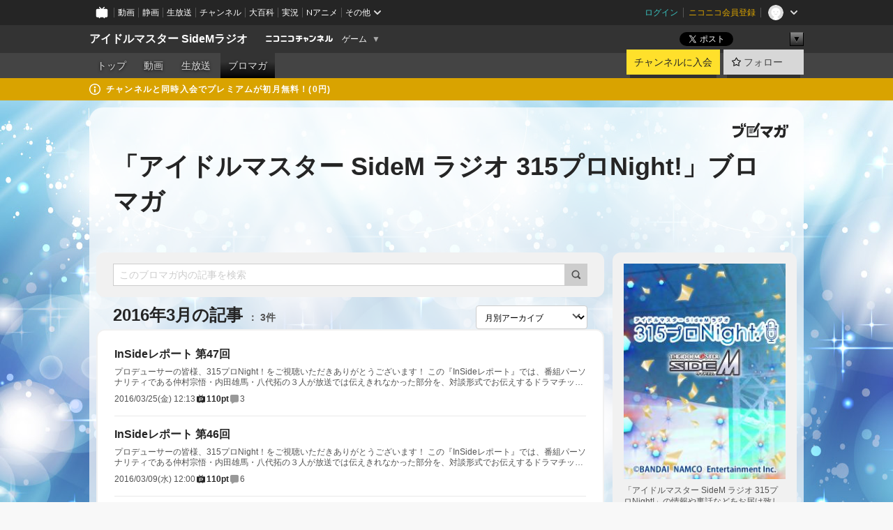

--- FILE ---
content_type: text/html; charset=UTF-8
request_url: https://ch.nicovideo.jp/sidem/blomaga/201603
body_size: 17983
content:
<!DOCTYPE HTML PUBLIC "-//W3C//DTD HTML 4.01 Transitional//EN"
"http://www.w3.org/TR/html4/loose.dtd">







<html class="webkit ">

<head>
<meta http-equiv="Content-Type" content="text/html; charset=utf-8">
<meta http-equiv="Content-Script-Type" content="text/javascript">
<meta http-equiv="Content-Style-Type" content="text/css">
<meta http-equiv="X-UA-Compatible" content="IE=edge, chrome=1">
<meta name="copyright" content="(C) DWANGO Co., Ltd.">

<title>2016年3月の記事 : 「アイドルマスター SideM ラジオ 315プロNight!」ブロマガ : アイドルマスター SideMラジオ - ニコニコチャンネル
</title>

    

                                            <meta property="og:title" content="2016年3月の記事 : 「アイドルマスター SideM ラジオ 315プロNight!」ブロマガ : アイドルマスター SideMラジオ - ニコニコチャンネル ">
<meta property="og:site_name" content="アイドルマスター SideMラジオ">
<meta property="og:description" content="ニコニコ公式生放送「アイドルマスター SideM ラジオ 315プロNight!」の公式チャンネルです。この番組では様々な経歴を持つ個性豊かな男性アイドルたちが次々登場するドラマチックアイドル育...">
<meta property="og:url" content="https://ch.nicovideo.jp/sidem/blomaga/201603">
<meta property="og:image" content="https://img.cdn.nimg.jp/s/comch/channel-icon/original/ch2606757/7005826.jpg/512x512l_FFFFFFFF?key=cb0c6f69700efaceecab0de4bf88c3ce9277d5738f281eb6d161e1619d464f8a">
<meta property="og:type" content="website">
<meta property="fb:app_id" content="1080595878705344">
<meta name="twitter:card" content="summary">


    

<script type="text/javascript">
  try {
    window.NicoGoogleTagManagerDataLayer = [];

    var data = {};

        data.user = (function () {
      var user = {};

                  user.login_status = 'not_login';
            user.member_plan_id = null;

      return user;
      })();

    data.content = (function () {
      var content = {};
      content.community_id = '2606757';
      content.ch_screen_name = 'sidem';
      content.channel_id = 'ch2606757';
      content.ch_monthly_charge = '550';
      return content;
    })();

    window.NicoGoogleTagManagerDataLayer.push(data);
    } catch (e) {}
</script>
<!-- Google Tag Manager For Channel Access Analytics -->


    <script>(function(w,d,s,l,i){w[l]=w[l]||[];w[l].push({'gtm.start':
                new Date().getTime(),event:'gtm.js'});var f=d.getElementsByTagName(s)[0],
            j=d.createElement(s),dl=l!='dataLayer'?'&l='+l:'';j.async=true;j.src=
            'https://www.googletagmanager.com/gtm.js?id='+i+dl;f.parentNode.insertBefore(j,f);
        })(window,document,'script','NicoChannelAccessAnalyticsGtmDataLayer','GTM-K8M6VGZ');</script>


<script>
        window.NicoChannelAccessAnalyticsGtmDataLayer.push({
        'event': 'TriggerAccessAnalytics',
        'PageParameter.ChannelId': 'ch2606757',
        'PageParameter.ContentId': null,
        'PageParameter.ContentBillingType': null,
        'PageParameter.IsChannelLiveMemberFree': null,
        'PageParameter.IsChannelLivePayProgram': null,
        'PageParameter.FrontendId': 32
    });
</script>
<!-- End Google Tag Manager For Channel Access Analytics -->
<!-- Google Tag Manager -->

<script>(function(w,d,s,l,i){w[l]=w[l]||[];w[l].push({'gtm.start':new Date().getTime(),event:'gtm.js'});var f=d.getElementsByTagName(s)[0],j=d.createElement(s),dl=l!='dataLayer'?'&l='+l:'';j.async=true;j.src='https://www.googletagmanager.com/gtm.js?id='+i+dl;f.parentNode.insertBefore(j,f);})(window,document,'script','NicoGoogleTagManagerDataLayer','GTM-KXT7G5G');</script>

<!-- End Google Tag Manager -->

    <meta name="description" content="「アイドルマスターSideMラジオ315プロNight!」の情報や裏話などをお届け致します！">
    
        
                                
            
        
        
        
        
        
                
        
                
        


                                    <link rel="canonical" href="https://ch.nicovideo.jp/sidem/blomaga">


    

                        <link rel="alternate" media="only screen and (max-width: 640px)" href="https://sp.ch.nicovideo.jp/sidem/blomaga/201603" />

    <link rel="shortcut icon" href="https://ch.nicovideo.jp/favicon.ico?111206">

<link rel="stylesheet" href="https://secure-dcdn.cdn.nimg.jp/nicochannel/chfront/css/legacy-less/base.css?1769401936
">








    <link rel="alternate" type="application/rss+xml" title="「アイドルマスター SideM ラジオ 315プロNight!」ブロマガ" href="https://ch.nicovideo.jp/sidem/blomaga/nico/feed">


    <link rel="stylesheet" href="https://secure-dcdn.cdn.nimg.jp/nicochannel/chfront/css/legacy-less/channel-channel_base.css?1769401936
">

        <style type="text/css"><!--
                section.site_body {background-color:#5fbae1;background-image:url(https://secure-dcdn.cdn.nimg.jp/nicochannel/material/design/2743316/back_1600_1600_6.jpg);background-position:center top;background-repeat:no-repeat;background-attachment:scroll;color:#333333;}
section.site_body a {color:#6296c1;}
section.site_body a:visited {color:#6179bf;}

div#channel-main  {background-color:#ffffff;background-position:left top;background-repeat:no-repeat;background-attachment:scroll;color:#333333;}
div#channel-main a {color:#6296c1;}
div#channel-main a:visited {color:#6179bf;}

    --></style>




    <link rel="stylesheet" href="https://secure-dcdn.cdn.nimg.jp/nicochannel/chfront/css/legacy-less/channel-channel_blog.css?1769401936
">
    <link rel="stylesheet" href="https://secure-dcdn.cdn.nimg.jp/nicochannel/chfront/css/channel/blog/body_style.css?1769401936
">

<link rel="stylesheet" href="https://secure-dcdn.cdn.nimg.jp/nicochannel/chfront/css/legacy-less/campaign-ticket_sale-ticket_sale.css?1769401936
">



<script>
var is_login   = false;
var is_premium = false;
var is_channel = true;
var user_is_joinable = false;
var nicopo_balance = false;
var page_code  = "blog_list"||null;
var page_id    = "ch_blomaga_calendar"||null;
var user       = null,
    ad_age     = null;
var community = {
    "type":"premium"
};
var channeloption = {
    "first_month_free_flag":false};
var show_danimestore_invitation = false</script>


<script src="https://secure-dcdn.cdn.nimg.jp/nicochannel/chfront/js/polyfill/closest.js"></script>

<script src="https://secure-dcdn.cdn.nimg.jp/nicochannel/chfront/js/lib/jquery/jquery-3.6.min.js"></script>
<script src="https://secure-dcdn.cdn.nimg.jp/nicochannel/chfront/js/lib/jquery/jquery-migrate.3.3.2.min.js"></script>

<script>jQuery.noConflict();</script>
<script src="https://secure-dcdn.cdn.nimg.jp/nicochannel/chfront/js/common.js?1769401936
"></script>



<script src="https://secure-dcdn.cdn.nimg.jp/nicochannel/chfront/js/lib/swfobject.js?v1.5.1"></script>


<script src="https://res.ads.nicovideo.jp/assets/js/ads2.js?ref=ch"></script>

<script src="https://secure-dcdn.cdn.nimg.jp/nicochannel/chfront/js/channel/blog/article.js?1769401936
"></script>
            <script src="https://secure-dcdn.cdn.nimg.jp/nicochannel/chfront/js/channel/blog/article_tag.js?1769401936
"></script>
    <script src="https://secure-dcdn.cdn.nimg.jp/nicochannel/chfront/js/lib/jquery/jquery.easing.1.4.1.js"></script>






<script>
    (function (w, k1, k2) {
        w[k1] = w[k1] || {};
        w[k1][k2] = w[k1][k2] || {};
        w[k1][k2]['CurrentChannel'] = {
            ChannelId: 2606757,
        };
    })(window, 'NicochFrontCoreForeignVariableBinding', 'ChFront');
</script>


</head>

<body class="
 ja  channel personal">
<!-- Google Tag Manager (noscript) -->
<noscript><iframe src="https://www.googletagmanager.com/ns.html?id=GTM-KXT7G5G" height="0" width="0" style="display:none;visibility:hidden"></iframe></noscript>
<!-- End Google Tag Manager (noscript) -->



                <div id="CommonHeader" class="c-siteCommonHeaderUnit"></div>

<!---->
<!---->


<script>
    window.onCommonHeaderReady = function(commonHeader) {
        commonHeader.mount('#CommonHeader', {
                        frontendId: 32,
            site: 'channel',
            user: {
                                isLogin: false            },
            customization: {
                nextUrl: '/sidem/blomaga/201603',
                logoutNextUrl: '/sidem/blomaga/201603',
                size: {
                    maxWidth: '1024px',
                    minWidth: '1024px'
                },
                userPanelServiceLinksLabel: 'ニコニコチャンネルメニュー',
                userPanelServiceLinks: [
                    {
                        href : '/my/purchased',
                        label: '購入したもの'
                    },
                    {
                        href : '/my/following',
                        label: '登録したチャンネル'
                    },
                    {
                        href : '/my/mail/subscribing',
                        label: '購読中のブロマガ'
                    },
                    {
                        href : '/start',
                        label: 'チャンネルを開設'
                    },
                    {
                        href : '/portal/anime',
                        label: 'アニメ'
                    },
                    {
                        href : '/portal/blomaga',
                        label: 'ブロマガ'
                    }
                ],
                helpLink: {
                    href: 'https://qa.nicovideo.jp/category/show/429?site_domain=default'
                }
            }
        });
    };
</script>
<script type="text/javascript" src="https://common-header.nimg.jp/3.0.0/pc/CommonHeaderLoader.min.js"></script>
    
        <header class="site">
                            <div id="head_cp">
    <div class="head_inner">

    <nav class="head_breadcrumb" id="head_cp_breadcrumb">
        <h1 class="channel_name"><a href="/sidem">アイドルマスター SideMラジオ</a></h1>
        <div class="site_logo"><a href="https://ch.nicovideo.jp/"><img src="https://secure-dcdn.cdn.nimg.jp/nicochannel/chfront/img/base/niconico_channel_small.png" alt="ニコニコチャンネル"></a></div>

                                <div class="channel_category">
                <a href="/portal/game">
                    ゲーム
                </a>
                <menu class="switch_category">
                    <span class="other">▼</span>
                    <ul id="other_categories_list" style="display:none;">
                        <li ><a href="/portal/blomaga">ブロマガ</a>
<li ><a href="/portal/anime">アニメ</a>
<li ><a href="/portal/movie">映画・ドラマ</a>
<li ><a href="/portal/media">社会・言論</a>
<li ><a href="/portal/tokusatsu">特撮</a>
<li ><a href="/portal/music">音楽</a>
<li ><a href="/portal/entertainment">エンタメ</a>
<li ><a href="/portal/sports">スポーツ</a>
<li ><a href="/portal/showbiz">芸能</a>
<li ><a href="/portal/life">生活</a>
<li ><a href="/portal/politics">政治</a>
<li class="selected"><a href="/portal/game">ゲーム</a>
<li ><a href="/portal/variety">バラエティ</a>
<li ><a href="/portal/gravure">グラビア</a>
                    </ul>
                </menu>
            </div>
            <script>Ch.categoryDropdown.init();</script>
            </nav>

        <menu id="head_sns_share" class="sns_share">
        <!--SNS共有-->
        
        
                                        <div class="sns_button twitter">
            <a href="https://x.com/intent/post" class="twitter-share-button" data-count="horizontal" data-url="https://ch.nicovideo.jp/sidem" data-text="アイドルマスター SideMラジオ #nicoch" data-count="none" data-lang="ja">Post</a>
        </div>

        <div class="sns_button facebook">
            <iframe src="https://www.facebook.com/plugins/like.php?href=https://ch.nicovideo.jp/sidem&locale=&app_id=227837487254498&amp;send=false&amp;layout=button&amp;width=100&amp;show_faces=false&amp;action=like&amp;colorscheme=light&amp;font&amp;height=21" scrolling="no" frameborder="0" allowTransparency="true"
            style="width:110px; height:21px"></iframe>
                    </div>

        <!--その他のSNS: hatebu gp+-->
        <div class="sns_other">
            <button class="btn_share_toggle"><span class="down">▼</span><span class="up">▲</span></button>
            <div id="head_sns_share_more">
                <ul>
                    <li class="hatebu"><a href="http://b.hatena.ne.jp/entry/s/ch.nicovideo.jp/sidem/blomaga/201603" class="hatena-bookmark-button" data-hatena-bookmark-title="アイドルマスター SideMラジオ - ニコニコチャンネル" data-hatena-bookmark-layout="basic"><img src="https://b.st-hatena.com/images/entry-button/button-only.gif" alt="このエントリーをはてなブックマークに追加" width="20" height="20"></a>
                </ul>
            </div>
        </div>
        
        <script>
        jQuery(".btn_share_toggle").on("click",function(){
            var sns_other = jQuery(".sns_other");
            var sns_other_panel = jQuery("#head_sns_share_more");
            var target_height = sns_other_panel.find("ul").outerHeight();
            var expanded_class = "expanded";
            if(sns_other.hasClass(expanded_class)){
                //close it
                sns_other_panel.animate({"height":"0"},150);
                sns_other.removeClass(expanded_class);
            }else{
                //open it
                sns_other_panel.animate({"height":target_height},150);
                sns_other.addClass(expanded_class);
            }
        });
        </script>
        
    </menu>
    
    </div>
    </div>
    <div id="head_cp_menu">
    <div class="head_inner">
                                <nav class="current channel" id="cp_menu">
                <ul>
                                                                                                        <li class="">
                        <a href="/sidem">トップ</a>

                                                                    <li class="">
                            <a href="/sidem/video">動画</a>
                    
                    
                                                                    <li class="">
                            <a href="/sidem/live">生放送</a>
                    
                                                                                                                        <li class="selected">
                            <a href="/sidem/blomaga">ブロマガ</a>
                    
                                                    </ul>
            </nav>
                    
        <div class="user_control">
                        <div id="member_continuation_react_pc_root"></div>
            <script src="https://dcdn.cdn.nimg.jp/nicochannel/nicochfrontcore/main/Component/ChFront/Endpoint/Channel/ContinuationRank/ContinuationRankEntryPoint.js?1769401936
"></script>
            
            <div class="join_leave">
                    
    
    <div class="cell">

                                <a class="join need_login"
               href="/ch2606757/join?a=a"
               data-selector="sendGA360Event"
               data-ga-event-tag="nicoch_click_header-join-button"
            >
                                                    チャンネルに入会
                            </a>
            </div>
                                    <div class="cell">
            <a href="https://account.nicovideo.jp/login?next_url=%2Fsidem%2Fblomaga%2F201603&site=channel&time=1769524852&hash_key=8e56cf49"
               class="btn_follow bookmark"
               onmouseover="jQuery('#please_login').show(); return false;"
               onmouseout="jQuery('#please_login').hide(); return false;"
               data-selector="sendGA360Event"
               data-ga-event-tag="nicoch_click_header-follow-button"
            >
            <span class="labels">
                <span class="off">フォロー</span>
            </span>
            </a>
        </div>
    
            </div>
        </div>
    </div>
    </div>    
    
    
    

                                            <div class="c-headerMsgBar" data-name="premium">
                    <div class="headerMsgContentsArea">
                        <a class="headerMsgContent" href="/sidem/join">
                            <span class="headerMsgIcon"><svg xmlns="http://www.w3.org/2000/svg" viewBox="0 0 23 23"><path d="M11.5 0C17.851 0 23 5.149 23 11.5S17.851 23 11.5 23 0 17.851 0 11.5 5.149 0 11.5 0zm0 2a9.5 9.5 0 100 19 9.5 9.5 0 000-19zm.5 9a1 1 0 011 1v5a1 1 0 01-1 1h-1a1 1 0 01-1-1v-5a1 1 0 011-1h1zm-.5-5.5a2 2 0 110 4 2 2 0 010-4z"/></svg></span>
                            <span class="headerMsgText">チャンネルと同時入会でプレミアムが初月無料！(0円)</span>
                        </a>
                    </div>
                </div>
                        
    
        
        
    <script>

    //共有ボタンに展開イベントを割り振り
    var panel	= jQuery("#shareMenuBar"),
            trigger = jQuery("#shareMenuTrigger");
    jQuery("#shareMenuTrigger").on('click', function(event){
        if(panel.is(':visible')){
            toggleShareMenu(false);
        }else{
            toggleShareMenu(true);
        }
        return false;
    });

    //ヘッダーの初月無料プランリンクclick後に、入会プラン周りを目立たせる
    jQuery("a#first_month_free_flag").on('click', function(){
        var joinMenu = jQuery("#cp_joinmenu");
        var animateDuration = 500;
        var isScroll = Ch.smoothScroll("#cp_joinmenu", {"duration": animateDuration});
        joinMenu
            .wrapInner('<div class="cp_joinmenu_cnt"></div>')
            .append('<span class="bg_cp_joinmenu"></span>')
            .css({"position":"relative"});
        var cnt = joinMenu.find(".cp_joinmenu_cnt");
        var bg = joinMenu.find(".bg_cp_joinmenu");
        cnt.css({"position":"relative", "z-index":"1"});
        bg.css({
            "position":"absolute",
            "top":0,
            "left":0,
            "z-index":0,
            "width": joinMenu.innerWidth(),
            "height": joinMenu.innerHeight(),
            "background": "#fff",
            "opacity":"0"
        });
        setTimeout(function(){
            bg.animate({"opacity":"1"},100).animate({"opacity":"0"},1000,function(){this.remove()})
        }, animateDuration);
        if(isScroll) {return false;}
    });

    </script>
    





            </header>

                <section class="site_body">
            <article class="content white" data-page-id="ch_blomaga_calendar">
                <div class="p-channelBlogArticleList">
    <div class="p-channelBlogArticleList__header">
        <div class="c-blogSignature">
    <a href="/portal/blomaga">
        <svg xmlns="http://www.w3.org/2000/svg" viewBox="0 0 80 22">
    <path d="M58.138 5.428c-.385 2.154-1.397 6.484-7.408 10.689 1.801 1.74 2.449 2.527 3.016 3.21L50.569 22v-.002c-2.166-3.066-5.79-6.317-8.238-8.12l2.773-2.443c.628.434 1.477.994 3.056 2.341 3.138-1.926 4.25-3.992 4.777-4.924H40.166V5.428h17.972ZM11.071 6.724h5.303c-.41 5.656-2.443 12.8-13.5 14.978l-1.599-3.368c9.067-1.653 10.383-6.02 11.05-9.92H0v-3.55h11.071v1.86ZM69.24 3.562c-.061.999-.103 2-.203 3.387h2.848v1.89l.856-.029c.516-.018 1.374-.047 2.133-.365v.002c.58-.242 1.011-.621 1.286-1.103v2.893c0 2.203-.163 6.918-.85 8.836-.831 2.306-2.834 2.408-3.806 2.408-.404 0-1.516-.021-3.824-.306l-.223-3.593c.77.142 1.883.347 3.056.347 1.255 0 1.538-.245 1.74-1.265.122-.611.365-4.795.365-5.367v-.98h-3.966c-1.215 7.43-5.91 10.408-7.266 11.286l-2.449-2.756c3.441-1.917 5.284-4.306 6.154-8.53h-5.182V6.95h5.546c.1-1.632.1-2.632.1-3.428l3.684.04ZM31.168 7.048h-8.67v11.691h12.699v-7.748l1.932-3.262v12.959H20.566V5.098h11.756l-1.154 1.949Z"/>
    <path d="M28.683 15.116H23.96v-1.392h4.724v1.392ZM37.656.199l1.107.667.661.818-6.296 10.628h-.002c.005-.001-1.804 1.43-1.804 1.43l-.895.708s-.362.302-.565.18c-.203-.123-.113-.59-.113-.59l.578-3.405L36.628 0l1.028.199ZM28.896 12.472h-4.937V11.08h5.173l-.236 1.392ZM29.52 9.827h-5.561V8.436h6.386l-.825 1.391ZM75.676 5.968c0 1.91-2.007 1.975-2.964 2.008v-1.42c.972-.016 1.295-.179 1.295-.766h-1.295V2.786h2.964v3.182ZM80 5.968c0 1.91-2.007 1.975-2.962 2.008v-1.42c.972-.016 1.296-.179 1.296-.766h-1.296V2.786H80v3.182ZM19.187 2.117c-.972.017-1.295.18-1.295.767h1.295v3.003h-2.963V2.704c0-1.91 2.008-1.975 2.963-2.008v1.42ZM14.863 2.117c-.972.017-1.295.18-1.295.767h1.295v3.003h-2.964V2.704C11.9.794 13.908.73 14.863.696v1.42Z"/>
</svg>
    </a>
</div>
        <h1 class="blogTitle">
            <a href="/sidem/blomaga">
                「アイドルマスター SideM ラジオ 315プロNight!」ブロマガ
            </a>
        </h1>
    </div>

    <div class="p-channelBlogArticleList__mainColumn">
                                <div class="c-blogArticleListSortMenu">
    <form class="searchBox" action="/sidem/blomaga" method="get">
        <label>
            <input class="c-formInputTypeText"
                   id="keyword"
                   name="keyword"
                   type="text"
                   autocomplete="off"
                   maxlength="255"
                   value=""
                   placeholder="このブロマガ内の記事を検索"
            >
            <button type="submit" class="c-formButtonWithIconOnly">
                <svg xmlns="http://www.w3.org/2000/svg" viewBox="0 0 24 24">
    <path d="m20.73 18.26-3.308-3.31a8.199 8.199 0 0 0 1.32-4.46c0-4.55-3.699-8.25-8.246-8.25-4.548 0-8.246 3.7-8.246 8.25s3.698 8.25 8.246 8.25c1.639 0 3.168-.49 4.457-1.32l3.309 3.31c.34.34.79.51 1.239.51.45 0 .9-.17 1.24-.51.679-.68.679-1.79 0-2.47h-.01Zm-10.234-2.01a5.756 5.756 0 0 1-5.747-5.75c0-3.17 2.578-5.75 5.747-5.75a5.756 5.756 0 0 1 5.747 5.75c0 1.17-.35 2.27-.96 3.18-.43.64-.97 1.19-1.609 1.61-.91.61-1.999.96-3.178.96Z"/>
</svg>
            </button>
        </label>
            </form>

    </div>

            
                            <div class="c-blogArticleListHeader">
    <h2>
                    <span>
                                    2016年3月の記事
                            </span>
                <small>
            3件
        </small>
    </h2>
            <label class="c-formSelect">
            <select name="select" data-selector="monthlyArchiveSelect">
                <option value="initial">月別アーカイブ</option>
                                    <option value="/sidem/blomaga/202601">2026年01月（3）</option>
                                    <option value="/sidem/blomaga/202512">2025年12月（4）</option>
                                    <option value="/sidem/blomaga/202511">2025年11月（4）</option>
                                    <option value="/sidem/blomaga/202510">2025年10月（5）</option>
                                    <option value="/sidem/blomaga/202509">2025年09月（4）</option>
                                    <option value="/sidem/blomaga/202508">2025年08月（5）</option>
                                    <option value="/sidem/blomaga/202507">2025年07月（4）</option>
                                    <option value="/sidem/blomaga/202506">2025年06月（4）</option>
                                    <option value="/sidem/blomaga/202505">2025年05月（5）</option>
                                    <option value="/sidem/blomaga/202504">2025年04月（4）</option>
                                    <option value="/sidem/blomaga/202503">2025年03月（4）</option>
                                    <option value="/sidem/blomaga/202502">2025年02月（4）</option>
                                    <option value="/sidem/blomaga/202501">2025年01月（4）</option>
                                    <option value="/sidem/blomaga/202412">2024年12月（4）</option>
                                    <option value="/sidem/blomaga/202411">2024年11月（5）</option>
                                    <option value="/sidem/blomaga/202410">2024年10月（4）</option>
                                    <option value="/sidem/blomaga/202409">2024年09月（9）</option>
                                    <option value="/sidem/blomaga/202408">2024年08月（7）</option>
                                    <option value="/sidem/blomaga/202406">2024年06月（1）</option>
                                    <option value="/sidem/blomaga/202405">2024年05月（5）</option>
                                    <option value="/sidem/blomaga/202404">2024年04月（4）</option>
                                    <option value="/sidem/blomaga/202403">2024年03月（5）</option>
                                    <option value="/sidem/blomaga/202402">2024年02月（4）</option>
                                    <option value="/sidem/blomaga/202401">2024年01月（4）</option>
                                    <option value="/sidem/blomaga/202312">2023年12月（4）</option>
                                    <option value="/sidem/blomaga/202311">2023年11月（4）</option>
                                    <option value="/sidem/blomaga/202310">2023年10月（4）</option>
                                    <option value="/sidem/blomaga/202309">2023年09月（5）</option>
                                    <option value="/sidem/blomaga/202308">2023年08月（4）</option>
                                    <option value="/sidem/blomaga/202307">2023年07月（4）</option>
                                    <option value="/sidem/blomaga/202306">2023年06月（5）</option>
                                    <option value="/sidem/blomaga/202305">2023年05月（4）</option>
                                    <option value="/sidem/blomaga/202303">2023年03月（5）</option>
                                    <option value="/sidem/blomaga/202302">2023年02月（4）</option>
                                    <option value="/sidem/blomaga/202301">2023年01月（4）</option>
                                    <option value="/sidem/blomaga/202212">2022年12月（4）</option>
                                    <option value="/sidem/blomaga/202211">2022年11月（4）</option>
                                    <option value="/sidem/blomaga/202210">2022年10月（4）</option>
                                    <option value="/sidem/blomaga/202209">2022年09月（5）</option>
                                    <option value="/sidem/blomaga/202208">2022年08月（4）</option>
                                    <option value="/sidem/blomaga/202207">2022年07月（5）</option>
                                    <option value="/sidem/blomaga/202206">2022年06月（4）</option>
                                    <option value="/sidem/blomaga/202205">2022年05月（4）</option>
                                    <option value="/sidem/blomaga/202204">2022年04月（5）</option>
                                    <option value="/sidem/blomaga/202203">2022年03月（4）</option>
                                    <option value="/sidem/blomaga/202202">2022年02月（4）</option>
                                    <option value="/sidem/blomaga/202201">2022年01月（4）</option>
                                    <option value="/sidem/blomaga/202112">2021年12月（4）</option>
                                    <option value="/sidem/blomaga/202111">2021年11月（4）</option>
                                    <option value="/sidem/blomaga/202110">2021年10月（4）</option>
                                    <option value="/sidem/blomaga/202109">2021年09月（2）</option>
                                    <option value="/sidem/blomaga/202108">2021年08月（4）</option>
                                    <option value="/sidem/blomaga/202107">2021年07月（6）</option>
                                    <option value="/sidem/blomaga/202106">2021年06月（4）</option>
                                    <option value="/sidem/blomaga/202105">2021年05月（7）</option>
                                    <option value="/sidem/blomaga/202104">2021年04月（8）</option>
                                    <option value="/sidem/blomaga/202103">2021年03月（4）</option>
                                    <option value="/sidem/blomaga/202102">2021年02月（6）</option>
                                    <option value="/sidem/blomaga/202101">2021年01月（4）</option>
                                    <option value="/sidem/blomaga/202012">2020年12月（4）</option>
                                    <option value="/sidem/blomaga/202011">2020年11月（4）</option>
                                    <option value="/sidem/blomaga/202010">2020年10月（5）</option>
                                    <option value="/sidem/blomaga/202009">2020年09月（4）</option>
                                    <option value="/sidem/blomaga/202008">2020年08月（4）</option>
                                    <option value="/sidem/blomaga/202007">2020年07月（5）</option>
                                    <option value="/sidem/blomaga/202006">2020年06月（4）</option>
                                    <option value="/sidem/blomaga/202005">2020年05月（5）</option>
                                    <option value="/sidem/blomaga/202004">2020年04月（3）</option>
                                    <option value="/sidem/blomaga/202003">2020年03月（4）</option>
                                    <option value="/sidem/blomaga/202002">2020年02月（4）</option>
                                    <option value="/sidem/blomaga/202001">2020年01月（4）</option>
                                    <option value="/sidem/blomaga/201912">2019年12月（4）</option>
                                    <option value="/sidem/blomaga/201911">2019年11月（5）</option>
                                    <option value="/sidem/blomaga/201910">2019年10月（4）</option>
                                    <option value="/sidem/blomaga/201909">2019年09月（4）</option>
                                    <option value="/sidem/blomaga/201908">2019年08月（5）</option>
                                    <option value="/sidem/blomaga/201907">2019年07月（4）</option>
                                    <option value="/sidem/blomaga/201906">2019年06月（4）</option>
                                    <option value="/sidem/blomaga/201905">2019年05月（5）</option>
                                    <option value="/sidem/blomaga/201904">2019年04月（4）</option>
                                    <option value="/sidem/blomaga/201903">2019年03月（5）</option>
                                    <option value="/sidem/blomaga/201902">2019年02月（4）</option>
                                    <option value="/sidem/blomaga/201901">2019年01月（4）</option>
                                    <option value="/sidem/blomaga/201812">2018年12月（4）</option>
                                    <option value="/sidem/blomaga/201811">2018年11月（5）</option>
                                    <option value="/sidem/blomaga/201810">2018年10月（4）</option>
                                    <option value="/sidem/blomaga/201809">2018年09月（4）</option>
                                    <option value="/sidem/blomaga/201808">2018年08月（5）</option>
                                    <option value="/sidem/blomaga/201807">2018年07月（4）</option>
                                    <option value="/sidem/blomaga/201806">2018年06月（5）</option>
                                    <option value="/sidem/blomaga/201805">2018年05月（4）</option>
                                    <option value="/sidem/blomaga/201804">2018年04月（4）</option>
                                    <option value="/sidem/blomaga/201803">2018年03月（5）</option>
                                    <option value="/sidem/blomaga/201802">2018年02月（4）</option>
                                    <option value="/sidem/blomaga/201801">2018年01月（5）</option>
                                    <option value="/sidem/blomaga/201712">2017年12月（5）</option>
                                    <option value="/sidem/blomaga/201711">2017年11月（4）</option>
                                    <option value="/sidem/blomaga/201710">2017年10月（4）</option>
                                    <option value="/sidem/blomaga/201709">2017年09月（5）</option>
                                    <option value="/sidem/blomaga/201708">2017年08月（4）</option>
                                    <option value="/sidem/blomaga/201707">2017年07月（2）</option>
                                    <option value="/sidem/blomaga/201706">2017年06月（5）</option>
                                    <option value="/sidem/blomaga/201705">2017年05月（4）</option>
                                    <option value="/sidem/blomaga/201704">2017年04月（4）</option>
                                    <option value="/sidem/blomaga/201703">2017年03月（5）</option>
                                    <option value="/sidem/blomaga/201702">2017年02月（4）</option>
                                    <option value="/sidem/blomaga/201701">2017年01月（4）</option>
                                    <option value="/sidem/blomaga/201612">2016年12月（5）</option>
                                    <option value="/sidem/blomaga/201611">2016年11月（4）</option>
                                    <option value="/sidem/blomaga/201610">2016年10月（4）</option>
                                    <option value="/sidem/blomaga/201609">2016年09月（5）</option>
                                    <option value="/sidem/blomaga/201608">2016年08月（4）</option>
                                    <option value="/sidem/blomaga/201607">2016年07月（5）</option>
                                    <option value="/sidem/blomaga/201606">2016年06月（4）</option>
                                    <option value="/sidem/blomaga/201605">2016年05月（8）</option>
                                    <option value="/sidem/blomaga/201604">2016年04月（3）</option>
                                    <option value="/sidem/blomaga/201603">2016年03月（3）</option>
                                    <option value="/sidem/blomaga/201602">2016年02月（3）</option>
                                    <option value="/sidem/blomaga/201601">2016年01月（3）</option>
                                    <option value="/sidem/blomaga/201512">2015年12月（5）</option>
                                    <option value="/sidem/blomaga/201511">2015年11月（4）</option>
                                    <option value="/sidem/blomaga/201510">2015年10月（4）</option>
                                    <option value="/sidem/blomaga/201509">2015年09月（5）</option>
                                    <option value="/sidem/blomaga/201508">2015年08月（8）</option>
                                    <option value="/sidem/blomaga/201507">2015年07月（10）</option>
                                    <option value="/sidem/blomaga/201506">2015年06月（8）</option>
                                    <option value="/sidem/blomaga/201505">2015年05月（5）</option>
                                    <option value="/sidem/blomaga/201504">2015年04月（4）</option>
                                    <option value="/sidem/blomaga/201503">2015年03月（2）</option>
                            </select>
        </label>
        
            <script>
                (function() {
                    const monthlyArchiveSelect = document.querySelector('[data-selector="monthlyArchiveSelect"]');
                    monthlyArchiveSelect.addEventListener('change', (event) => {
                        if(event.target.value !== "initial") {
                            location.href = event.target.value;
                        }
                    })
                })();
            </script>
        
    </div>
                <div class="articleContainer">
                                            <div class="c-blogArticleListItem">
    <a href="/sidem/blomaga/ar996143">
        <div class="articleSummary">
            <h2>InSideレポート 第47回</h2>
            <p>プロデューサーの皆様、315プロNight！をご視聴いただきありがとうございます！
この『InSideレポート』では、番組パーソナリティである仲村宗悟・内田雄馬・八代拓の３人が放送では伝えきれなかった部分を、対談形式でお伝えするドラマチックレポートや、皆さんからいただいたコメントにレスをするドラマチック☆レスをお届けします。
さらにスタッフが撮影した前回の放送の模様も写真でご紹介致します。こちらはチャンネル会員向けのコンテンツとなりますのでご了承ください。我々のことをもっと深く知りたいというプロデューサーさん、ぜひチャンネル会員になってみてくださいね！
★StaffSideノート
ここでは3月11日の放送の模様をスタッフが簡単に振り返っていきます。


先日誕生日を迎えたうめめをお祝いしつつ『ドラマチックメール』では先日の彩とFRAMEのリリースイベントの感想を中心にご紹介。イベントで行なわれた大喜利ではゆうゆが大活躍だったことや「可愛いを求めるシーン」があったことなど司会を務めたたくちゃんがその感想を語ってくれました。
『ニュース315』はゆうくんとたくちゃん（八代拓美）がキャスター、しゅごんがコメンテーターに。新情報がたくさんあるという3月15日に放送される「アイドルマスター SideM〜315の日！スペシャルニコ生〜」の告知も。皆さんぜひチェックしてくださいね！
『理由あってハードル』では先日のリリースイベントでも行なわれた大喜利を3人が挑戦。『消防士んに人気の「消防士かるた」。「ひ」は「火の用心」ですが、「も」は？』というお題に、しゅごんは「もっと熱くなれよ！」、たくちゃんは「もうここまで来たら無理」、ゆうくんは「燃えたら終わり」と身もフタもない回答が飛び出していました。他のお題では上手な回答をしていたしゅごんにプロデューサーさん達から座布団が送られました。
『オフサイド』ではホワイトデーのお返しによって意味があるというメールを紹介。「マシュマロをあげると相手のことが嫌い」という意味があるそうで、「マシュマロボーイ」と呼ばれたゆうくんが色々な人にマシュマロをもらってしまったとぼそっとコメント。また、プレゼントの話から3人がどんな幼少期を過ごしてきたかの話で大盛り上がりとなりました。★★★3月11日放送振り返り★★★しゅごん：お疲れ様ー！！！たくちゃん：お疲れ様ーー！ゆうくん：おっつかれさまでした！！しゅごん：大喜利力鍛えなきゃな...俺たち！！！ゆうくん：鍛えてたあああああいゆうくん：鍛えたいゆうくん：瞬発力いるよねーしゅごん：瞬発力ってどうやって鍛えるのかな？たくちゃん：考えたことなかったなぁ…しゅごん：筋トレかな？たくちゃん：脳トレかな？しゅごん：脳トレ開始！リンゴの色を答えなさい。　</p>
            <div class="c-blogArticleListMetadata">
    <span class="publishDate">2016/03/25(金) 12:13</span>

            
                    <span class="c-ppvPrice">
                <svg xmlns="http://www.w3.org/2000/svg" viewBox="0 0 24 24">
    <path d="M14.157 6.305h5.235c.89 0 1.608.719 1.608 1.607v9.639c0 .888-.718 1.608-1.608 1.608h-2.04l-1.215 1.411a.471.471 0 0 1-.736 0l-1.215-1.41H9.813l-1.215 1.41a.47.47 0 0 1-.735 0l-1.215-1.41H4.61A1.61 1.61 0 0 1 3 17.55V7.913c0-.888.722-1.607 1.61-1.607h5.233l-2.149-2.02a.748.748 0 0 1-.038-1.048.73.73 0 0 1 1.038-.038L12 6.305l3.306-3.106a.729.729 0 0 1 1.037.038c.277.3.26.77-.037 1.049l-2.15 2.019ZM8.693 17.02a.679.679 0 0 0 .27.052.717.717 0 0 0 .506-.199.628.628 0 0 0 .218-.506v-1.761h4.447c.478.018.947-.13 1.333-.42.338-.257.608-.597.783-.99a2.94 2.94 0 0 0 .237-1.147 2.8 2.8 0 0 0-.244-1.124c-.18-.39-.45-.73-.786-.99a2.725 2.725 0 0 0-1.607-.468H8.984a.71.71 0 0 0-.52.206.682.682 0 0 0-.22.502v6.188a.642.642 0 0 0 .22.503c.065.066.143.12.229.154Zm1.27-6.066a.415.415 0 0 1 .18-.025l.018-.004h4.006c.184.003.359.08.488.214.118.119.207.263.262.423a1.39 1.39 0 0 1 0 .945 1.187 1.187 0 0 1-.262.423.675.675 0 0 1-.502.188h-4.47v-1.72a.45.45 0 0 1 .125-.344.426.426 0 0 1 .154-.1Z"/>
</svg>
                <strong>110pt</strong>
            </span>
            
            <span class="c-metaCommentCount">
            <svg xmlns="http://www.w3.org/2000/svg" viewBox="0 0 24 24">
    <path d="M18 3H6C4.35 3 3 4.35 3 6v10c0 1.65 1.35 3 3 3v1.8c0 .43.24.84.62 1.05a1.194 1.194 0 0 0 1.21-.03L12.41 19H18c1.65 0 3-1.35 3-3V6c0-1.65-1.35-3-3-3Z"/>
</svg>
            <span>3</span>
        </span>
    </div>
        </div>

            </a>
</div>
                                            <div class="c-blogArticleListItem">
    <a href="/sidem/blomaga/ar985674">
        <div class="articleSummary">
            <h2>InSideレポート 第46回</h2>
            <p>プロデューサーの皆様、315プロNight！をご視聴いただきありがとうございます！
この『InSideレポート』では、番組パーソナリティである仲村宗悟・内田雄馬・八代拓の３人が放送では伝えきれなかった部分を、対談形式でお伝えするドラマチックレポートや、皆さんからいただいたコメントにレスをするドラマチック☆レスをお届けします。
さらにスタッフが撮影した前回の放送の模様も写真でご紹介致します。こちらはチャンネル会員向けのコンテンツとなりますのでご了承ください。我々のことをもっと深く知りたいというプロデューサーさん、ぜひチャンネル会員になってみてくださいね！
★StaffSideノート
ここでは3月4日の放送の模様をスタッフが簡単に振り返っていきます。OPでは翌日に彩＆FRAMEのリリースイベントを控えているということたくちゃんが意気込みを語りつつ、『ドラマチックメール』へ。SideMとのコラボ</p>
            <div class="c-blogArticleListMetadata">
    <span class="publishDate">2016/03/09(水) 12:00</span>

            
                    <span class="c-ppvPrice">
                <svg xmlns="http://www.w3.org/2000/svg" viewBox="0 0 24 24">
    <path d="M14.157 6.305h5.235c.89 0 1.608.719 1.608 1.607v9.639c0 .888-.718 1.608-1.608 1.608h-2.04l-1.215 1.411a.471.471 0 0 1-.736 0l-1.215-1.41H9.813l-1.215 1.41a.47.47 0 0 1-.735 0l-1.215-1.41H4.61A1.61 1.61 0 0 1 3 17.55V7.913c0-.888.722-1.607 1.61-1.607h5.233l-2.149-2.02a.748.748 0 0 1-.038-1.048.73.73 0 0 1 1.038-.038L12 6.305l3.306-3.106a.729.729 0 0 1 1.037.038c.277.3.26.77-.037 1.049l-2.15 2.019ZM8.693 17.02a.679.679 0 0 0 .27.052.717.717 0 0 0 .506-.199.628.628 0 0 0 .218-.506v-1.761h4.447c.478.018.947-.13 1.333-.42.338-.257.608-.597.783-.99a2.94 2.94 0 0 0 .237-1.147 2.8 2.8 0 0 0-.244-1.124c-.18-.39-.45-.73-.786-.99a2.725 2.725 0 0 0-1.607-.468H8.984a.71.71 0 0 0-.52.206.682.682 0 0 0-.22.502v6.188a.642.642 0 0 0 .22.503c.065.066.143.12.229.154Zm1.27-6.066a.415.415 0 0 1 .18-.025l.018-.004h4.006c.184.003.359.08.488.214.118.119.207.263.262.423a1.39 1.39 0 0 1 0 .945 1.187 1.187 0 0 1-.262.423.675.675 0 0 1-.502.188h-4.47v-1.72a.45.45 0 0 1 .125-.344.426.426 0 0 1 .154-.1Z"/>
</svg>
                <strong>110pt</strong>
            </span>
            
            <span class="c-metaCommentCount">
            <svg xmlns="http://www.w3.org/2000/svg" viewBox="0 0 24 24">
    <path d="M18 3H6C4.35 3 3 4.35 3 6v10c0 1.65 1.35 3 3 3v1.8c0 .43.24.84.62 1.05a1.194 1.194 0 0 0 1.21-.03L12.41 19H18c1.65 0 3-1.35 3-3V6c0-1.65-1.35-3-3-3Z"/>
</svg>
            <span>6</span>
        </span>
    </div>
        </div>

            </a>
</div>
                                            <div class="c-blogArticleListItem">
    <a href="/sidem/blomaga/ar982231">
        <div class="articleSummary">
            <h2>InSideレポート 第45回</h2>
            <p>プロデューサーの皆様、315プロNight！をご視聴いただきありがとうございます！
この『InSideレポート』では、番組パーソナリティである仲村宗悟・内田雄馬・八代拓の３人が放送では伝えきれなかった部分を、対談形式でお伝えするドラマチックレポートや、皆さんからいただいたコメントにレスをするドラマチック☆レスをお届けします。
さらにスタッフが撮影した前回の放送の模様も写真でご紹介致します。こちらはチャンネル会員向けのコンテンツとなりますのでご了承ください。我々のことをもっと深く知りたいというプロデューサーさん、ぜひチャンネル会員になってみてくださいね！

★お知らせ
次回よりブロマガ専用のコーナーを新設致します。
詳細はこちらとなります。-----『ブロマガ専用コーナー』…こちらはブロマガのコメント欄へ投稿お願いします。
・【InSideレクチャー】～些細な疑問や悩みに、３人がお答えします。
・【315なポーズ】～ブロマガ内の写真のポーズを募集します。
-----皆様からのコメントお待ちしております！
★StaffSideノート
ここでは2月26日の放送の模様をスタッフが簡単に振り返っていきます。
今回の放送では天道輝の誕生日を祝うオープニングドラマとたくさんのイラストの紹介からスタート。さらに番組で募集した非公式マスコットをさっそくプロデューサーさんが考えてくれました。「ゲキスタくん」のクオリティの高さに皆驚いていました。
もうすぐ番組も一周年ということでブロマガへの提案があり、質問や写真のポーズのテーマを募集したりしてはどうだろうということで、3人とも乗り気な様子でした。『ニュース315』では3月15日（火）21時より映像つき生放送「アイドルマスター SideM 〜315の日！スペシャルニコ生〜」の放送が決定。出演者は後日発表となり、新発表になる情報も複数あることが明かされました。
久しぶりとなった『ドラマチックスタジオ』ではしゅごんとゆうくんの作った曲『第三ボタン』を「往復ビンタ」「USB」「チューインガム」「雪 or 桜」というキーワードを使ってそれぞれ披露。しゅごんは心に沁みる卒業ソングをアコースティックギターで歌い上げ、ゆうくんも負けずとハイクオリティな楽曲を披露。アンケートの結果、しゅごんの勝利となりました。
『オフサイド』では前回の放送を踏まえて3人がアンケートを利用した『ドラマチックおみくじ』に挑戦。ゆうくんが開いたのは自身で書いた「勇吉」というおみくじ。これはなんとゆうくんのお爺ちゃんの名前だそうです。その他に「ちょっとだけいいことがあるよ吉」「いつも通吉」など個性的過ぎるおみくじに溢れていました。
最後は今まで『ドラマチックスタジオ』で作った楽曲をもう一度聴こうという『315ジュークボックス』のコーナー。アンケートの結果、『トリックオアピータン』拓 verを皆で聴いてみましたが名曲ですね。次回の放送もお楽しみに！http://live.nicovideo.jp/watch/lv250323347http://live.nicovideo.jp/watch/lv251453588★★★2月26日放送振り返り★★★ゆうくん：おつかれさまでーーーーーーす！たくちゃん：お疲れ様ですーーー！！しゅごん：おつーーー！ゆうくん：ハッピーバースデー輝〜♩ゆうくん：ふふふんふふふん♩たくちゃん：輝さんお誕生日おめでとう！！　</p>
            <div class="c-blogArticleListMetadata">
    <span class="publishDate">2016/03/03(木) 21:00</span>

            
                    <span class="c-ppvPrice">
                <svg xmlns="http://www.w3.org/2000/svg" viewBox="0 0 24 24">
    <path d="M14.157 6.305h5.235c.89 0 1.608.719 1.608 1.607v9.639c0 .888-.718 1.608-1.608 1.608h-2.04l-1.215 1.411a.471.471 0 0 1-.736 0l-1.215-1.41H9.813l-1.215 1.41a.47.47 0 0 1-.735 0l-1.215-1.41H4.61A1.61 1.61 0 0 1 3 17.55V7.913c0-.888.722-1.607 1.61-1.607h5.233l-2.149-2.02a.748.748 0 0 1-.038-1.048.73.73 0 0 1 1.038-.038L12 6.305l3.306-3.106a.729.729 0 0 1 1.037.038c.277.3.26.77-.037 1.049l-2.15 2.019ZM8.693 17.02a.679.679 0 0 0 .27.052.717.717 0 0 0 .506-.199.628.628 0 0 0 .218-.506v-1.761h4.447c.478.018.947-.13 1.333-.42.338-.257.608-.597.783-.99a2.94 2.94 0 0 0 .237-1.147 2.8 2.8 0 0 0-.244-1.124c-.18-.39-.45-.73-.786-.99a2.725 2.725 0 0 0-1.607-.468H8.984a.71.71 0 0 0-.52.206.682.682 0 0 0-.22.502v6.188a.642.642 0 0 0 .22.503c.065.066.143.12.229.154Zm1.27-6.066a.415.415 0 0 1 .18-.025l.018-.004h4.006c.184.003.359.08.488.214.118.119.207.263.262.423a1.39 1.39 0 0 1 0 .945 1.187 1.187 0 0 1-.262.423.675.675 0 0 1-.502.188h-4.47v-1.72a.45.45 0 0 1 .125-.344.426.426 0 0 1 .154-.1Z"/>
</svg>
                <strong>110pt</strong>
            </span>
            
            <span class="c-metaCommentCount">
            <svg xmlns="http://www.w3.org/2000/svg" viewBox="0 0 24 24">
    <path d="M18 3H6C4.35 3 3 4.35 3 6v10c0 1.65 1.35 3 3 3v1.8c0 .43.24.84.62 1.05a1.194 1.194 0 0 0 1.21-.03L12.41 19H18c1.65 0 3-1.35 3-3V6c0-1.65-1.35-3-3-3Z"/>
</svg>
            <span>8</span>
        </span>
    </div>
        </div>

            </a>
</div>
                                    </div>
            
                                    
<div class="c-blogArticleListPager">
    <a class="prevButton"
       href="/sidem/blomaga/201603?page=1"
       aria-disabled="true"
    >
        <svg xmlns="http://www.w3.org/2000/svg" viewBox="0 0 24 24">
    <path d="M10 18.25c-.32 0-.64-.12-.88-.37a1.25 1.25 0 0 1 0-1.77l4.12-4.12-4.12-4.12a1.25 1.25 0 0 1 0-1.77 1.25 1.25 0 0 1 1.77 0l5 5c.49.49.49 1.28 0 1.77l-5 5c-.24.24-.56.37-.88.37l-.01.01Z"/>
</svg>
        <span>前へ</span>
    </a>
    <strong class="pageCount">
        1/1
    </strong>
    <a class="nextButton"
       href="/sidem/blomaga/201603?page=1"
       aria-disabled="true"
    >
        <span>次へ</span>
        <svg xmlns="http://www.w3.org/2000/svg" viewBox="0 0 24 24">
    <path d="M10 18.25c-.32 0-.64-.12-.88-.37a1.25 1.25 0 0 1 0-1.77l4.12-4.12-4.12-4.12a1.25 1.25 0 0 1 0-1.77 1.25 1.25 0 0 1 1.77 0l5 5c.49.49.49 1.28 0 1.77l-5 5c-.24.24-.56.37-.88.37l-.01.01Z"/>
</svg>
    </a>
</div>
                        </div>

    <div class="p-channelBlogArticleList__sideColumn">
        <div class="c-blogProfile">
            <img src="https://secure-dcdn.cdn.nimg.jp/blomaga/material/channel/blog_thumbnail/ch2606757.jpg?1586428982" alt="「アイドルマスター SideM ラジオ 315プロNight!」ブロマガ">
                <p>「アイドルマスター SideM ラジオ 315プロNight!」の情報や裏話などをお届け致します！</p>
        <div>
                    <a class="buttonFollowChannel" href="https://account.nicovideo.jp/login?next_url=%2Fsidem%2Fblomaga%2F201603&site=channel&time=1769524852&hash_key=8e56cf49">
                <span class="followIcon"><svg xmlns="http://www.w3.org/2000/svg" viewBox="0 0 24 24">
    <path d="M21.9384 9.62793C21.7949 9.1875 21.4209 8.87012 20.9638 8.79883L15.5664 7.95508L13.1093 2.70508C12.9082 2.27734 12.4736 2 12 2C11.5263 2 11.0918 2.27734 10.8906 2.70605L8.43355 7.95508L3.03609 8.79883C2.57906 8.87012 2.20504 9.1875 2.06148 9.62793C1.91695 10.0684 2.02925 10.5459 2.3564 10.875L6.2314 14.7695L4.84566 20.4844C4.73238 20.9502 4.90328 21.4434 5.28121 21.7393C5.50093 21.9111 5.76851 21.999 6.03707 21.999C6.23043 21.999 6.42476 21.9531 6.6025 21.8604L12 19.0498L17.3964 21.8594C17.8212 22.083 18.3418 22.0352 18.7187 21.7393C19.0966 21.4434 19.2675 20.9502 19.1543 20.4854L17.7685 14.7695L21.6445 10.874C21.9707 10.5459 22.083 10.0684 21.9384 9.62793Z"/>
</svg>
</span>
                <strong>フォロー</strong>
            </a>
                <a class="buttonRssFeed" href="/sidem/blomaga/nico/feed" target="_blank">
            <svg xmlns="http://www.w3.org/2000/svg" viewBox="0 0 24 24">
    <path d="M5.111 4v2.127c7.036 0 12.762 5.724 12.762 12.763H20C20 10.679 13.322 4 5.111 4Z"/>
    <path d="M5.111 8.254v2.128c4.692 0 8.508 3.815 8.508 8.508h2.127c0-5.865-4.77-10.636-10.635-10.636Z"/>
    <path d="M5.111 12.508v2.128a4.258 4.258 0 0 1 4.254 4.254h2.127a6.387 6.387 0 0 0-6.38-6.382ZM5.537 16.927a1.536 1.536 0 1 0 0 3.073 1.536 1.536 0 0 0 0-3.073Z"/>
</svg>
            <strong>フィード</strong>
        </a>
    </div>
</div>
        <div class="c-blogAuthorProfile">
            <img src="https://secure-dcdn.cdn.nimg.jp/blomaga/material/channel/blog_author/ch2606757.jpg?1586428982" alt="著者イメージ">
        <h4>「315プロNight!」スタッフ</h4>
    <p>「アイドルマスター SideM ラジオ 315プロNight!」番組スタッフです。</p>
            <a href="http://side-m.idolmaster.jp/" target="_blank">http://side-m.idolmaster.jp/</a>
    </div>

                    <div class="c-blogSubscribeInfo">
    <div class="c-blogDistributionRequirements">
    <strong>メール配信：あり</strong><strong>更新頻度：毎週金曜日</strong><span>※メール配信はチャンネルの月額会員限定です</span>
</div>

            <div class="buttonContainer">
            <a class="buttonJoinAndPurchase" href="/ch2606757/join?a=a">
                                    <span>チャンネルに入会して</span>
                                <strong>このブロマガを購読</strong>
            </a>
        </div>
    </div>

                            <hr class="c-divider" data-style="double">
                <div class="c-blogSideColumnArticleList">
    <h4>月別アーカイブ</h4>
    <ul>
                    <li>
                <a href="/sidem/blomaga/202601">
                    <span>2026年01月のブロマガ記事（3）</span>
                </a>
            </li>
                    <li>
                <a href="/sidem/blomaga/202512">
                    <span>2025年12月のブロマガ記事（4）</span>
                </a>
            </li>
                    <li>
                <a href="/sidem/blomaga/202511">
                    <span>2025年11月のブロマガ記事（4）</span>
                </a>
            </li>
                    <li>
                <a href="/sidem/blomaga/202510">
                    <span>2025年10月のブロマガ記事（5）</span>
                </a>
            </li>
                    <li>
                <a href="/sidem/blomaga/202509">
                    <span>2025年09月のブロマガ記事（4）</span>
                </a>
            </li>
                    <li>
                <a href="/sidem/blomaga/202508">
                    <span>2025年08月のブロマガ記事（5）</span>
                </a>
            </li>
                    <li>
                <a href="/sidem/blomaga/202507">
                    <span>2025年07月のブロマガ記事（4）</span>
                </a>
            </li>
                    <li>
                <a href="/sidem/blomaga/202506">
                    <span>2025年06月のブロマガ記事（4）</span>
                </a>
            </li>
                    <li>
                <a href="/sidem/blomaga/202505">
                    <span>2025年05月のブロマガ記事（5）</span>
                </a>
            </li>
                    <li>
                <a href="/sidem/blomaga/202504">
                    <span>2025年04月のブロマガ記事（4）</span>
                </a>
            </li>
                    <li>
                <a href="/sidem/blomaga/202503">
                    <span>2025年03月のブロマガ記事（4）</span>
                </a>
            </li>
                    <li>
                <a href="/sidem/blomaga/202502">
                    <span>2025年02月のブロマガ記事（4）</span>
                </a>
            </li>
                    <li>
                <a href="/sidem/blomaga/202501">
                    <span>2025年01月のブロマガ記事（4）</span>
                </a>
            </li>
                    <li>
                <a href="/sidem/blomaga/202412">
                    <span>2024年12月のブロマガ記事（4）</span>
                </a>
            </li>
                    <li>
                <a href="/sidem/blomaga/202411">
                    <span>2024年11月のブロマガ記事（5）</span>
                </a>
            </li>
                    <li>
                <a href="/sidem/blomaga/202410">
                    <span>2024年10月のブロマガ記事（4）</span>
                </a>
            </li>
                    <li>
                <a href="/sidem/blomaga/202409">
                    <span>2024年09月のブロマガ記事（9）</span>
                </a>
            </li>
                    <li>
                <a href="/sidem/blomaga/202408">
                    <span>2024年08月のブロマガ記事（7）</span>
                </a>
            </li>
                    <li>
                <a href="/sidem/blomaga/202406">
                    <span>2024年06月のブロマガ記事（1）</span>
                </a>
            </li>
                    <li>
                <a href="/sidem/blomaga/202405">
                    <span>2024年05月のブロマガ記事（5）</span>
                </a>
            </li>
                    <li>
                <a href="/sidem/blomaga/202404">
                    <span>2024年04月のブロマガ記事（4）</span>
                </a>
            </li>
                    <li>
                <a href="/sidem/blomaga/202403">
                    <span>2024年03月のブロマガ記事（5）</span>
                </a>
            </li>
                    <li>
                <a href="/sidem/blomaga/202402">
                    <span>2024年02月のブロマガ記事（4）</span>
                </a>
            </li>
                    <li>
                <a href="/sidem/blomaga/202401">
                    <span>2024年01月のブロマガ記事（4）</span>
                </a>
            </li>
                    <li>
                <a href="/sidem/blomaga/202312">
                    <span>2023年12月のブロマガ記事（4）</span>
                </a>
            </li>
                    <li>
                <a href="/sidem/blomaga/202311">
                    <span>2023年11月のブロマガ記事（4）</span>
                </a>
            </li>
                    <li>
                <a href="/sidem/blomaga/202310">
                    <span>2023年10月のブロマガ記事（4）</span>
                </a>
            </li>
                    <li>
                <a href="/sidem/blomaga/202309">
                    <span>2023年09月のブロマガ記事（5）</span>
                </a>
            </li>
                    <li>
                <a href="/sidem/blomaga/202308">
                    <span>2023年08月のブロマガ記事（4）</span>
                </a>
            </li>
                    <li>
                <a href="/sidem/blomaga/202307">
                    <span>2023年07月のブロマガ記事（4）</span>
                </a>
            </li>
                    <li>
                <a href="/sidem/blomaga/202306">
                    <span>2023年06月のブロマガ記事（5）</span>
                </a>
            </li>
                    <li>
                <a href="/sidem/blomaga/202305">
                    <span>2023年05月のブロマガ記事（4）</span>
                </a>
            </li>
                    <li>
                <a href="/sidem/blomaga/202303">
                    <span>2023年03月のブロマガ記事（5）</span>
                </a>
            </li>
                    <li>
                <a href="/sidem/blomaga/202302">
                    <span>2023年02月のブロマガ記事（4）</span>
                </a>
            </li>
                    <li>
                <a href="/sidem/blomaga/202301">
                    <span>2023年01月のブロマガ記事（4）</span>
                </a>
            </li>
                    <li>
                <a href="/sidem/blomaga/202212">
                    <span>2022年12月のブロマガ記事（4）</span>
                </a>
            </li>
                    <li>
                <a href="/sidem/blomaga/202211">
                    <span>2022年11月のブロマガ記事（4）</span>
                </a>
            </li>
                    <li>
                <a href="/sidem/blomaga/202210">
                    <span>2022年10月のブロマガ記事（4）</span>
                </a>
            </li>
                    <li>
                <a href="/sidem/blomaga/202209">
                    <span>2022年09月のブロマガ記事（5）</span>
                </a>
            </li>
                    <li>
                <a href="/sidem/blomaga/202208">
                    <span>2022年08月のブロマガ記事（4）</span>
                </a>
            </li>
                    <li>
                <a href="/sidem/blomaga/202207">
                    <span>2022年07月のブロマガ記事（5）</span>
                </a>
            </li>
                    <li>
                <a href="/sidem/blomaga/202206">
                    <span>2022年06月のブロマガ記事（4）</span>
                </a>
            </li>
                    <li>
                <a href="/sidem/blomaga/202205">
                    <span>2022年05月のブロマガ記事（4）</span>
                </a>
            </li>
                    <li>
                <a href="/sidem/blomaga/202204">
                    <span>2022年04月のブロマガ記事（5）</span>
                </a>
            </li>
                    <li>
                <a href="/sidem/blomaga/202203">
                    <span>2022年03月のブロマガ記事（4）</span>
                </a>
            </li>
                    <li>
                <a href="/sidem/blomaga/202202">
                    <span>2022年02月のブロマガ記事（4）</span>
                </a>
            </li>
                    <li>
                <a href="/sidem/blomaga/202201">
                    <span>2022年01月のブロマガ記事（4）</span>
                </a>
            </li>
                    <li>
                <a href="/sidem/blomaga/202112">
                    <span>2021年12月のブロマガ記事（4）</span>
                </a>
            </li>
                    <li>
                <a href="/sidem/blomaga/202111">
                    <span>2021年11月のブロマガ記事（4）</span>
                </a>
            </li>
                    <li>
                <a href="/sidem/blomaga/202110">
                    <span>2021年10月のブロマガ記事（4）</span>
                </a>
            </li>
                    <li>
                <a href="/sidem/blomaga/202109">
                    <span>2021年09月のブロマガ記事（2）</span>
                </a>
            </li>
                    <li>
                <a href="/sidem/blomaga/202108">
                    <span>2021年08月のブロマガ記事（4）</span>
                </a>
            </li>
                    <li>
                <a href="/sidem/blomaga/202107">
                    <span>2021年07月のブロマガ記事（6）</span>
                </a>
            </li>
                    <li>
                <a href="/sidem/blomaga/202106">
                    <span>2021年06月のブロマガ記事（4）</span>
                </a>
            </li>
                    <li>
                <a href="/sidem/blomaga/202105">
                    <span>2021年05月のブロマガ記事（7）</span>
                </a>
            </li>
                    <li>
                <a href="/sidem/blomaga/202104">
                    <span>2021年04月のブロマガ記事（8）</span>
                </a>
            </li>
                    <li>
                <a href="/sidem/blomaga/202103">
                    <span>2021年03月のブロマガ記事（4）</span>
                </a>
            </li>
                    <li>
                <a href="/sidem/blomaga/202102">
                    <span>2021年02月のブロマガ記事（6）</span>
                </a>
            </li>
                    <li>
                <a href="/sidem/blomaga/202101">
                    <span>2021年01月のブロマガ記事（4）</span>
                </a>
            </li>
                    <li>
                <a href="/sidem/blomaga/202012">
                    <span>2020年12月のブロマガ記事（4）</span>
                </a>
            </li>
                    <li>
                <a href="/sidem/blomaga/202011">
                    <span>2020年11月のブロマガ記事（4）</span>
                </a>
            </li>
                    <li>
                <a href="/sidem/blomaga/202010">
                    <span>2020年10月のブロマガ記事（5）</span>
                </a>
            </li>
                    <li>
                <a href="/sidem/blomaga/202009">
                    <span>2020年09月のブロマガ記事（4）</span>
                </a>
            </li>
                    <li>
                <a href="/sidem/blomaga/202008">
                    <span>2020年08月のブロマガ記事（4）</span>
                </a>
            </li>
                    <li>
                <a href="/sidem/blomaga/202007">
                    <span>2020年07月のブロマガ記事（5）</span>
                </a>
            </li>
                    <li>
                <a href="/sidem/blomaga/202006">
                    <span>2020年06月のブロマガ記事（4）</span>
                </a>
            </li>
                    <li>
                <a href="/sidem/blomaga/202005">
                    <span>2020年05月のブロマガ記事（5）</span>
                </a>
            </li>
                    <li>
                <a href="/sidem/blomaga/202004">
                    <span>2020年04月のブロマガ記事（3）</span>
                </a>
            </li>
                    <li>
                <a href="/sidem/blomaga/202003">
                    <span>2020年03月のブロマガ記事（4）</span>
                </a>
            </li>
                    <li>
                <a href="/sidem/blomaga/202002">
                    <span>2020年02月のブロマガ記事（4）</span>
                </a>
            </li>
                    <li>
                <a href="/sidem/blomaga/202001">
                    <span>2020年01月のブロマガ記事（4）</span>
                </a>
            </li>
                    <li>
                <a href="/sidem/blomaga/201912">
                    <span>2019年12月のブロマガ記事（4）</span>
                </a>
            </li>
                    <li>
                <a href="/sidem/blomaga/201911">
                    <span>2019年11月のブロマガ記事（5）</span>
                </a>
            </li>
                    <li>
                <a href="/sidem/blomaga/201910">
                    <span>2019年10月のブロマガ記事（4）</span>
                </a>
            </li>
                    <li>
                <a href="/sidem/blomaga/201909">
                    <span>2019年09月のブロマガ記事（4）</span>
                </a>
            </li>
                    <li>
                <a href="/sidem/blomaga/201908">
                    <span>2019年08月のブロマガ記事（5）</span>
                </a>
            </li>
                    <li>
                <a href="/sidem/blomaga/201907">
                    <span>2019年07月のブロマガ記事（4）</span>
                </a>
            </li>
                    <li>
                <a href="/sidem/blomaga/201906">
                    <span>2019年06月のブロマガ記事（4）</span>
                </a>
            </li>
                    <li>
                <a href="/sidem/blomaga/201905">
                    <span>2019年05月のブロマガ記事（5）</span>
                </a>
            </li>
                    <li>
                <a href="/sidem/blomaga/201904">
                    <span>2019年04月のブロマガ記事（4）</span>
                </a>
            </li>
                    <li>
                <a href="/sidem/blomaga/201903">
                    <span>2019年03月のブロマガ記事（5）</span>
                </a>
            </li>
                    <li>
                <a href="/sidem/blomaga/201902">
                    <span>2019年02月のブロマガ記事（4）</span>
                </a>
            </li>
                    <li>
                <a href="/sidem/blomaga/201901">
                    <span>2019年01月のブロマガ記事（4）</span>
                </a>
            </li>
                    <li>
                <a href="/sidem/blomaga/201812">
                    <span>2018年12月のブロマガ記事（4）</span>
                </a>
            </li>
                    <li>
                <a href="/sidem/blomaga/201811">
                    <span>2018年11月のブロマガ記事（5）</span>
                </a>
            </li>
                    <li>
                <a href="/sidem/blomaga/201810">
                    <span>2018年10月のブロマガ記事（4）</span>
                </a>
            </li>
                    <li>
                <a href="/sidem/blomaga/201809">
                    <span>2018年09月のブロマガ記事（4）</span>
                </a>
            </li>
                    <li>
                <a href="/sidem/blomaga/201808">
                    <span>2018年08月のブロマガ記事（5）</span>
                </a>
            </li>
                    <li>
                <a href="/sidem/blomaga/201807">
                    <span>2018年07月のブロマガ記事（4）</span>
                </a>
            </li>
                    <li>
                <a href="/sidem/blomaga/201806">
                    <span>2018年06月のブロマガ記事（5）</span>
                </a>
            </li>
                    <li>
                <a href="/sidem/blomaga/201805">
                    <span>2018年05月のブロマガ記事（4）</span>
                </a>
            </li>
                    <li>
                <a href="/sidem/blomaga/201804">
                    <span>2018年04月のブロマガ記事（4）</span>
                </a>
            </li>
                    <li>
                <a href="/sidem/blomaga/201803">
                    <span>2018年03月のブロマガ記事（5）</span>
                </a>
            </li>
                    <li>
                <a href="/sidem/blomaga/201802">
                    <span>2018年02月のブロマガ記事（4）</span>
                </a>
            </li>
                    <li>
                <a href="/sidem/blomaga/201801">
                    <span>2018年01月のブロマガ記事（5）</span>
                </a>
            </li>
                    <li>
                <a href="/sidem/blomaga/201712">
                    <span>2017年12月のブロマガ記事（5）</span>
                </a>
            </li>
                    <li>
                <a href="/sidem/blomaga/201711">
                    <span>2017年11月のブロマガ記事（4）</span>
                </a>
            </li>
                    <li>
                <a href="/sidem/blomaga/201710">
                    <span>2017年10月のブロマガ記事（4）</span>
                </a>
            </li>
                    <li>
                <a href="/sidem/blomaga/201709">
                    <span>2017年09月のブロマガ記事（5）</span>
                </a>
            </li>
                    <li>
                <a href="/sidem/blomaga/201708">
                    <span>2017年08月のブロマガ記事（4）</span>
                </a>
            </li>
                    <li>
                <a href="/sidem/blomaga/201707">
                    <span>2017年07月のブロマガ記事（2）</span>
                </a>
            </li>
                    <li>
                <a href="/sidem/blomaga/201706">
                    <span>2017年06月のブロマガ記事（5）</span>
                </a>
            </li>
                    <li>
                <a href="/sidem/blomaga/201705">
                    <span>2017年05月のブロマガ記事（4）</span>
                </a>
            </li>
                    <li>
                <a href="/sidem/blomaga/201704">
                    <span>2017年04月のブロマガ記事（4）</span>
                </a>
            </li>
                    <li>
                <a href="/sidem/blomaga/201703">
                    <span>2017年03月のブロマガ記事（5）</span>
                </a>
            </li>
                    <li>
                <a href="/sidem/blomaga/201702">
                    <span>2017年02月のブロマガ記事（4）</span>
                </a>
            </li>
                    <li>
                <a href="/sidem/blomaga/201701">
                    <span>2017年01月のブロマガ記事（4）</span>
                </a>
            </li>
                    <li>
                <a href="/sidem/blomaga/201612">
                    <span>2016年12月のブロマガ記事（5）</span>
                </a>
            </li>
                    <li>
                <a href="/sidem/blomaga/201611">
                    <span>2016年11月のブロマガ記事（4）</span>
                </a>
            </li>
                    <li>
                <a href="/sidem/blomaga/201610">
                    <span>2016年10月のブロマガ記事（4）</span>
                </a>
            </li>
                    <li>
                <a href="/sidem/blomaga/201609">
                    <span>2016年09月のブロマガ記事（5）</span>
                </a>
            </li>
                    <li>
                <a href="/sidem/blomaga/201608">
                    <span>2016年08月のブロマガ記事（4）</span>
                </a>
            </li>
                    <li>
                <a href="/sidem/blomaga/201607">
                    <span>2016年07月のブロマガ記事（5）</span>
                </a>
            </li>
                    <li>
                <a href="/sidem/blomaga/201606">
                    <span>2016年06月のブロマガ記事（4）</span>
                </a>
            </li>
                    <li>
                <a href="/sidem/blomaga/201605">
                    <span>2016年05月のブロマガ記事（8）</span>
                </a>
            </li>
                    <li>
                <a href="/sidem/blomaga/201604">
                    <span>2016年04月のブロマガ記事（3）</span>
                </a>
            </li>
                    <li>
                <a href="/sidem/blomaga/201603">
                    <span>2016年03月のブロマガ記事（3）</span>
                </a>
            </li>
                    <li>
                <a href="/sidem/blomaga/201602">
                    <span>2016年02月のブロマガ記事（3）</span>
                </a>
            </li>
                    <li>
                <a href="/sidem/blomaga/201601">
                    <span>2016年01月のブロマガ記事（3）</span>
                </a>
            </li>
                    <li>
                <a href="/sidem/blomaga/201512">
                    <span>2015年12月のブロマガ記事（5）</span>
                </a>
            </li>
                    <li>
                <a href="/sidem/blomaga/201511">
                    <span>2015年11月のブロマガ記事（4）</span>
                </a>
            </li>
                    <li>
                <a href="/sidem/blomaga/201510">
                    <span>2015年10月のブロマガ記事（4）</span>
                </a>
            </li>
                    <li>
                <a href="/sidem/blomaga/201509">
                    <span>2015年09月のブロマガ記事（5）</span>
                </a>
            </li>
                    <li>
                <a href="/sidem/blomaga/201508">
                    <span>2015年08月のブロマガ記事（8）</span>
                </a>
            </li>
                    <li>
                <a href="/sidem/blomaga/201507">
                    <span>2015年07月のブロマガ記事（10）</span>
                </a>
            </li>
                    <li>
                <a href="/sidem/blomaga/201506">
                    <span>2015年06月のブロマガ記事（8）</span>
                </a>
            </li>
                    <li>
                <a href="/sidem/blomaga/201505">
                    <span>2015年05月のブロマガ記事（5）</span>
                </a>
            </li>
                    <li>
                <a href="/sidem/blomaga/201504">
                    <span>2015年04月のブロマガ記事（4）</span>
                </a>
            </li>
                    <li>
                <a href="/sidem/blomaga/201503">
                    <span>2015年03月のブロマガ記事（2）</span>
                </a>
            </li>
            </ul>
            <label>
            <input type="checkbox">
            <svg xmlns="http://www.w3.org/2000/svg" viewBox="0 0 24 24">
    <path d="M10 18.25c-.32 0-.64-.12-.88-.37a1.25 1.25 0 0 1 0-1.77l4.12-4.12-4.12-4.12a1.25 1.25 0 0 1 0-1.77 1.25 1.25 0 0 1 1.77 0l5 5c.49.49.49 1.28 0 1.77l-5 5c-.24.24-.56.37-.88.37l-.01.01Z"/>
</svg>
            <span class="expand">すべて表示する</span>
            <span class="retract">折りたたむ</span>
        </label>
    </div>
            
                            <hr class="c-divider" data-style="double">
                <div class="c-blogSideColumnArticleList">
    <h4>タグ</h4>
    <ul>
                    <li>
                <a href="/sidem/blomaga/tag/InSideレポート">
                    <span>InSideレポート（526）</span>
                </a>
            </li>
                    <li>
                <a href="/sidem/blomaga/tag/StaffSideノート">
                    <span>StaffSideノート（12）</span>
                </a>
            </li>
                    <li>
                <a href="/sidem/blomaga/tag/アイドルマスター">
                    <span>アイドルマスター（8）</span>
                </a>
            </li>
                    <li>
                <a href="/sidem/blomaga/tag/THEIDOLM@STER">
                    <span>THEIDOLM@STER（8）</span>
                </a>
            </li>
                    <li>
                <a href="/sidem/blomaga/tag/アイドルマスターSideM">
                    <span>アイドルマスターSideM（8）</span>
                </a>
            </li>
                    <li>
                <a href="/sidem/blomaga/tag/インフォメーション">
                    <span>インフォメーション（4）</span>
                </a>
            </li>
                    <li>
                <a href="/sidem/blomaga/tag/コメント">
                    <span>コメント（1）</span>
                </a>
            </li>
            </ul>
            <label>
            <input type="checkbox">
            <svg xmlns="http://www.w3.org/2000/svg" viewBox="0 0 24 24">
    <path d="M10 18.25c-.32 0-.64-.12-.88-.37a1.25 1.25 0 0 1 0-1.77l4.12-4.12-4.12-4.12a1.25 1.25 0 0 1 0-1.77 1.25 1.25 0 0 1 1.77 0l5 5c.49.49.49 1.28 0 1.77l-5 5c-.24.24-.56.37-.88.37l-.01.01Z"/>
</svg>
            <span class="expand">すべて表示する</span>
            <span class="retract">折りたたむ</span>
        </label>
    </div>
            
                    
            </div>
</div>

<!--メール購読のポップアップ↓-->
<!--↓共通化ポップアップ↓-->
<div>
    <div class="nicoch_modalmmCenter" id="blog_pop_common"  style="display:none;">
    <div class="nicoch_modal_overlay" onclick="BlogPopCommon.registHide()"></div>
        <div class="nicoch_modal_window">
            <div class="blog_pop_area">
                <p class="title"></p>
                <p class="modal_close">
                    <a href="javascript:BlogPopCommon.registHide()"><img src="https://secure-dcdn.cdn.nimg.jp/nicochannel/chfront/img/channel/blog/item/close.png" width="16" height="16" /></a>
                </p>
                <div class="mmPopContent">
                    <p>
                    </p>
                </div>
            </div>
        </div>
    </div>
</div>
<!--↑共通化再送信ポップアップ↑-->
            </article>
        </section>
    
        <footer class="c-footer">
            

    
                        
        
                                    <aside id="pc_ch_blomaga_eachmontly_728x90_south" class="ads_nicovideo ads_footer size_728x90"></aside>
            <script>
                new Ads.Advertisement({ zone: 356 }).set('pc_ch_blomaga_eachmontly_728x90_south');
            </script>
        
    


                <div class="c-footerCp">
    <div class="c-footerCp__container">
        <div class="c-footerCp__container__overview">
            <div class="c-footerCp__container__overview__symbolImage">
                <a href="/ch2606757">
                    <img src="https://secure-dcdn.cdn.nimg.jp/comch/channel-icon/128x128/ch2606757.jpg?1699982043" alt="アイドルマスター SideMラジオ">
                </a>
            </div>
            <div class="c-footerCp__container__overview__detail">
                <h3>アイドルマスター SideMラジオ</h3>
                <small>提供：株式会社バンダイナムコミュージックライブ</small>
                <ul>
                                            <li>
                            <a href="javascript:void(0);"
                               onclick="window.open('/blogparts/ch2606757', 'ch_blogparts_popup', 'scrollbars=yes,resizable=yes,width=600,height=560');"
                            >
                                貼り付けタグを取得する
                            </a>
                        </li>
                                                                <li><a href="https://ch.nicovideo.jp/letter/ch2606757">ご意見・ご要望はこちら</a></li>
                                    </ul>
                                <dl>
                    <dt>説明文</dt>
                    <dd>
                        <span>ニコニコ公式生放送「アイドルマスター SideM ラジオ 315プロNight!」の公式チャンネルです。この番組では様々な経歴を持つ個性豊かな男性アイドルたちが次々登場するドラマチックアイドル育成カードゲーム「アイドルマスター　SideM」に関する情報や、「チャンネル会員限定・おまけ放送」や、番組制作レポート、放送では聞けない番組の裏側などをお届けします！</span>
                    </dd>
                </dl>

                                <div class="nAnimeLink">
                    <script
                        type="text/x-template"
                        data-wktk-id="watch-portal-link"
                        data-wktk-name="watch-portal-link"
                        data-wktk-selector=".nAnimeLink"
                    >
                        
                        <div class="nAnimeLink__container">
                            <h3>ポータルサイトリンク</h3>
                            <ul>
                                <li><a href="{{items.[0].values.portalFirstLink.context}}?from=ch_article_2606757" target="_blank">{{items.[0].values.portalFirstText.context}}</a>
                                </li>
                                <li><a href="{{items.[0].values.portalSecondLink.context}}?from=ch_article_2606757" target="_blank">{{items.[0].values.portalSecondText.context}}</a>
                                </li>
                                <li><a href="{{items.[0].values.portalThirdLink.context}}?from=ch_article_2606757" target="_blank">{{items.[0].values.portalThirdText.context}}</a>
                                </li>
                            </ul>
                        </div>
                        
                    </script>
                </div>
            </div>
        </div>

        <div class="c-footerCp__container__joinMenu">
                                                                                                                                                <div class="c-footerCp__container__joinMenu__join">
                                <a href="/ch2606757/join?a=a"
                                   data-selector="sendGA360Event"
                                   data-ga-event-tag="nicoch_click_footer-join-button"
                                >
                                                                                                                チャンネルに入会
                                                                    </a>
                            </div>
                                                                                                                                    </div>
    </div>
</div>
    
        <div class="c-footer__common">
        <div class="c-footer__common__menu">
            <nav>
                <h3>総合</h3>
                <div>
                    <ul>
                        <li><a href="https://ch.nicovideo.jp/">ニコニコチャンネル トップ</a></li>
                        <li><a href="/static/rule.html">利用規約</a></li>
                        <li><a href="/static/tokutei.html">特定商取引法の表示</a></li>
                        <li><a href="https://qa.nicovideo.jp/category/show/429?site_domain=default">ヘルプ</a></li>
                        <li><a href="http://dwango.co.jp/" target="_blank">運営会社</a></li>
                    </ul>
                </div>
            </nav>
            <nav>
                <h3>カテゴリとポータル</h3>
                <div>
                    <ul>
                        <li><a href="https://ch.nicovideo.jp/portal/blomaga">ブロマガ</a></li>
                        <li><a href="https://ch.nicovideo.jp/portal/anime">アニメ</a></li>
                        <li><a href="https://ch.nicovideo.jp/portal/movie">映画・ドラマ</a></li>
                        <li><a href="https://ch.nicovideo.jp/portal/media">社会・言論</a></li>
                        <li><a href="https://ch.nicovideo.jp/portal/tokusatsu">特撮</a></li>
                        <li><a href="https://ch.nicovideo.jp/portal/music">音楽</a></li>
                        <li><a href="https://ch.nicovideo.jp/portal/entertainment">エンタメ</a></li>
                    </ul>
                    <ul>
                        <li><a href="https://ch.nicovideo.jp/portal/sports">スポーツ</a></li>
                        <li><a href="https://ch.nicovideo.jp/portal/showbiz">芸能</a></li>
                        <li><a href="https://ch.nicovideo.jp/portal/life">生活</a></li>
                        <li><a href="https://ch.nicovideo.jp/portal/politics">政治</a></li>
                        <li><a href="https://ch.nicovideo.jp/portal/game">ゲーム</a></li>
                        <li><a href="https://ch.nicovideo.jp/portal/variety">バラエティ</a></li>
                        <li><a href="https://ch.nicovideo.jp/portal/gravure">グラビア</a></li>
                    </ul>
                </div>
            </nav>
            <nav>
                <h3>アカウント</h3>
                <div>
                    <ul>
                                                    <li><a href="https://account.nicovideo.jp/register">アカウント新規登録</a></li>
                            <li><a href="https://account.nicovideo.jp/login?next_url=%2Fsidem%2Fblomaga%2F201603&site=channel&time=1769524852&hash_key=8e56cf49">ログインページ</a></li>
                                            </ul>
                </div>
            </nav>
            <nav>
                <h3>開設／お問い合わせ</h3>
                <div>
                    <ul>
                        <li><a href="https://ch.nicovideo.jp/start">チャンネルを開設する</a></li>
                        <li><a href="https://qa.nicovideo.jp/faq/show/5008?site_domain=default">ニコニコへのご意見・ご要望</a></li>
                        <li><a href="http://site.nicovideo.jp/sales_ads">広告出稿に関するお問い合わせ</a></li>
                    </ul>
                </div>
            </nav>
        </div>

                
        <div class="c-footer__common__copyright">
            <a href="http://dwango.co.jp/" target="_blank">&copy; DWANGO Co., Ltd.</a>
        </div>
    </div>
</footer>

            
        <div class="nicoch_notifybar" style="display:none">
    <h6 class="title"></h6>
    <div class="body"></div>
    <span class="close">&times;</span>
</div>

        
<script src="https://platform.twitter.com/widgets.js" defer async></script>
<script src="https://b.st-hatena.com/js/bookmark_button.js" defer async></script>
<div id="fb-root"></div>

<script>
if (parent != window) {
    var allowed = false;

    document.addEventListener('click', function(e) {
        if (!allowed) {
            e.stopPropagation();
            e.preventDefault();
        }
    }, true);

    window.addEventListener('message', function(e) {
        if (e.origin == 'https://ch.nicovideo.jp/') {
            allowed = true;
        }
    }, true);
}
</script>



<script>

    var sendGaAndGa360Event = function (e) {
        var el = e.currentTarget;
        var eventTag = el.hasAttribute('data-ga-event-tag') ? el.getAttribute('data-ga-event-tag') : '';

        var isDebug = cookie('ch_debug') || false;
        if (eventTag === '') {
            if (isDebug) {
                console.log('GAイベントパラメーターのいずれかが未設定です。イベントは送信されません');
                console.log({eventTag: eventTag});
            }
            return true;
        }

        NicoGoogleTagManagerDataLayer.push({'event': eventTag});
    };

    Array.prototype.forEach.call(document.querySelectorAll('[data-selector="sendGA360Event"]'), function(gaNodeList) {
        gaNodeList.addEventListener("click", sendGaAndGa360Event);
    });

</script>


</body>
</html>


--- FILE ---
content_type: application/javascript
request_url: https://secure-dcdn.cdn.nimg.jp/nicochannel/chfront/js/channel/blog/article.js?1769401936
body_size: 13572
content:
/**
 * Blog API Client Library
 * @require jQuery
 * @copyright 2012 DWANGO Co., LTD. All rights reserved.
 */
var Blog = {};

var BlogCmtBack = {};

//共通ポップアップ
var BlogPopCommon = {};

//ポップアップ汎用化
BlogPopCommon.registHide = function () {
    jQuery("#blog_pop_common").hide();

}
//＊＊＊＊＊＊＊＊＊＊＊＊＊＊＊＊＊＊＊＊＊＊＊＊＊＊＊//
//＊＊＊＊＊     ↑ポップアップ共通化↑     ＊＊＊＊＊//
//＊＊＊＊＊＊＊＊＊＊＊＊＊＊＊＊＊＊＊＊＊＊＊＊＊＊＊//

Blog.toggleOverlapElement = function (f) {
    jQuery("object, embed").css("visibility", f ? "show" : "hidden"); //flashを隠す
}

//モーダルを非表示
BlogCmtBack.registHide = function () {
    BlogCommentReplay.hide( 'fade', '', 1000 );
}

//＊＊＊＊＊＊＊＊＊＊＊＊＊＊＊＊＊＊＊＊＊＊＊＊＊＊＊//
//＊＊＊＊＊       メルマガ購読の処理JS       ＊＊＊＊＊//
//＊＊＊＊＊＊＊＊＊＊＊＊＊＊＊＊＊＊＊＊＊＊＊＊＊＊＊//

var blomaga_subscribe_balloon_top = 40;

var ChannelMailmag = {};

ChannelMailmag.request = function( form_id, url ) {
    if ( $( 'blomaga_subscribe_balloon' ) ) {
        $( 'blomaga_subscribe_balloon' ).hide();
    }
    var params = Form.serialize( form_id, true );
    //console.log("paramsです",params);
    new JSONP( url, {
        parameters: params
    } );
}

ChannelMailmag.deleteOnJumpToTop = function( json ) {
    if(json.status=="failed"){
        alert( json.message );
    }else{
        window.location.replace( "/channel/ch" + json.channel_id );
    }
}

ChannelMailmag.deleteOnError = function( json ) {
    alert( json.message );
}


ChannelMailmag.deleteComment = function (url) {
    var ret = confirm( "コメントを削除しますか？" );
    if ( ret == true ) {
        location.href = url;
    }
}

/*完全非同期化されたバージョン clickイベントにchblogJoin.fireを割り当てると使える*/
var chblogJoin = {
    fire: function(event){//とにかくボタンを押したとき発火


        //nakano　エラーの為コメントアウト
        event.preventDefault&&event.preventDefault();//イベントのデフォルト動作を止める
        //ブラウザが最初から持っているアクションを中断させる場合に用います。

        //呼び出しエレメントを取得
        var event_target = jQuery(event.target);
        if(event_target.hasClass("chblog_main_btn")){
            var caller = event_target;
        }else{
            var caller = event_target.closest(".chblog_main_btn");
        }
        if(typeof caller==undefined){return;}

        var  api_add    = caller.attr("api_add"),
            api_delete  = caller.attr("api_delete"),
            params    = caller.attr("params"),
            type    = caller.attr("type"), //有料か無料の判断
            delay    = 5000;
        var is_added  = caller.hasClass("chblog_main_btn_added");
        var mode    = is_added?"delete":"add";
        var url      = is_added?api_delete:api_add;

        //先に確認を取る
        if ( mode == "add" ) {
            var ret = confirm( "メルマガを購読しますか？" );
            if ( ret == false ) {
                return false;
            }
            //パラメータに&mail=1を追加
            if ( type == "normal" || type == "premium" ) {
                //無料CH、有料CHの場合　パラメータに&mail=1を追加
                params    = caller.attr("params") + "&mail=1"
            }


        }else if(mode == "delete"){

            var ret = confirm( "メルマガの購読を解除しますか？" );
            if ( ret == false ) {
                return false;
            }
            if ( type == "premium") {
                //有料CHの場合　パラメータに&mail=1を追加
                params    = caller.attr("params") + "&mail=1"
            }
        }

        //ディレイが終わっていなければ、ディレイ終了時にリクエストを発行するように.please_waitを追加する。
        if(caller.hasClass("cooldown")){
            caller.addClass("loading");//読み込み中状態にする
            caller.find("span.please_wait").remove();
            caller.append('<span class="please_wait">数秒お待ちください...</span>');
            return false;
        }

        /*Ajaxリクエスト発行、ボタン状態変更、ディレイ設定　をする関数*/
        var request = function(){

            var is_added  = caller.hasClass("chblog_main_btn_added");
            var mode    = is_added?"delete":"add";
            var url      = is_added?api_delete:api_add;

            // URLのプロトコルをあわせる
            url = url.replace(/^https?:\/\//, location.protocol + "//");

            jQuery.ajax({
                type:"GET", url:url, data:params, cache:false, dataType:"json",
                success: function(data){

                    if(data.status=="succeed"){

                        if(mode=="add"){
                            caller.addClass("chblog_main_btn_added");//メルマガ購読成功

                            jQuery("#blog_pop_common .nicoch_modal_window .title").html("メール購読を開始しました");
                            jQuery("#blog_pop_common .nicoch_modal_window .mmPopContent p").html("<p class='pop_txt'>このブロマガの新しい記事が公開されると、あなたにメールで届きます。</p><p class='pop_txt sub'>あなたのニコニコアカウントに登録されているメールアドレスに配信されます。<br />配信停止などの設定は<a href='../../my/blog'>こちら</a>でできます。</p>");

                            jQuery("#blog_pop_common").animate({opacity: "show", top: "-50"}, "slow");


                        }else{
                            caller.removeClass("chblog_main_btn_added");//メルマガ購読解除成功

                            var title_html = "メール配信を解除しました";
                            jQuery("#blog_pop_common .nicoch_modal_window .title").html(title_html);
                            var body_html =
                                 "メール配信停止までしばらく時間がかかる場合がございます。<br>"
                                +"予めご了承ください。";
                            if(type=="premium"){
                                body_html = body_html
                                    +"<br>"
                                    +"<br>"
                                    +"<span class='subscribing_warn'>このブロマガを提供しているチャンネルへの入会は<strong>継続しています。</strong><br>"
                                    +"チャンネル退会はページ下部から行えます。<small>退会するとすべての会員向け特典が失われることにご注意ください。</small></span>";
                            }

                            jQuery("#blog_pop_common .nicoch_modal_window .mmPopContent p").html(body_html);

                            jQuery("#blog_pop_common").animate({opacity: "show", top: "-50"}, "slow");

                        }

                    }else{
                        delay = delay/2; //ディレイを半分にする
                        alert(data.message);//とりあえず簡単にエラー出す
                    }
                    caller.removeClass("loading");//読み込み中状態解除

                    caller.addClass("cooldown");//ディレイセット
                    setTimeout(function(){

                        caller.removeClass("cooldown");
                        //console.log(caller.removeClass("cooldown"));
                        if(caller.find("span.please_wait").length>=1){//ディレイ中にボタンクリックされると.pleasewaitが付与される
                            caller.find("span.please_wait").remove();
                            request();//リクエスト発行
                        }
                    },delay);//ディレイ解除タイマー

                },
                error : function(XMLHttpRequest, textStatus, errorThrown){

                    console.log(XMLHttpRequest, textStatus, errorThrown);

                }

            });

        }

        request();

        return;

    }
}
jQuery(function(){
    jQuery("a#chblogJoin").on('click', chblogJoin.fire);
});

//＊＊＊＊＊＊＊＊＊＊＊＊＊＊＊＊＊＊＊＊＊＊＊＊＊＊＊//
//＊＊＊＊＊     ↑メルマガ購読の処理JS↑     ＊＊＊＊＊//
//＊＊＊＊＊＊＊＊＊＊＊＊＊＊＊＊＊＊＊＊＊＊＊＊＊＊＊//

Channelmailmag = {};
Channelmailmag.addOnChangeButtonHide = function( json ) {
/** retransmission()を実行した戻り値にある関数が実行する処理
jsonp ※汎用再送メール成功時 **/
    //console.log('addOnChangeButtonHide', json);

    jQuery("#blog_pop_common .nicoch_modal_window .title").html("メールマガジンを送信しました");
    jQuery("#blog_pop_common .nicoch_modal_window .mmPopContent p").html("メール配信までしばらく時間がかかる場合がございます。<br>しばらくお待ちください。");
    jQuery("#blog_pop_common").animate({opacity: "show", top: "-50"}, "slow");

};
Channelmailmag.addOnError = function( json ) {
/** retransmission()を実行した戻り値にある関数が実行する処理
jsonp ※汎用再送メール失敗時 **/

    var error_txt = json.code;
    //console.log('addOnError', error_txt);

    jQuery("#blog_pop_common .nicoch_modal_window .title").html("メールマガジンを送信できませんでした");

    if(error_txt == "too many retry "){
        jQuery("#blog_pop_common .nicoch_modal_window .mmPopContent p").html("再送信後、30分程度は再送信できません。<br>しばらくたってからお試しください。");
    } else if(error_txt == "no bloguser"){
        jQuery("#blog_pop_common .nicoch_modal_window .mmPopContent p").html("ブログの購読が解除されています。<br>メール受信する場合は、購読を再開してください。");
    } else if(error_txt == "no login"){
        jQuery("#blog_pop_common .nicoch_modal_window .mmPopContent p").html("ログイン後再度お試しください。");
    } else if(error_txt == "no bloguser"){
        jQuery("#blog_modal_retransmission .nicoch_modal_window .mmPopContent p").append("ブログの購読が解除されています。<br>メール受信する場合は、購読を再開してください。");
    } else {
        jQuery("#blog_pop_common .nicoch_modal_window .mmPopContent p").html("しばらく経ってからお試しください。<br>この表示が何度も表示される場合はサポートまでお問い合せください。");
    }
    jQuery("#blog_pop_common").show();

};

function article_retransmission(event){

    var event_target = jQuery(event.target);
    var caller = event_target.hasClass("blog_retransmission") ? event_target : event_target.closest(".blog_retransmission");
    var url    = caller.attr("data-url");
    var params = caller.attr("params");

    caller.addClass("loading");//読み込み中状態にする

    // URLのプロトコルをあわせる
    url = url.replace(/^https?:\/\//, location.protocol + "//");

    jQuery.ajax({
        url:url,
        data:params,
        dataType:'jsonp',
        jsonp : false
    });
    //サーバにデータを保存し、処理が完了したことをユーザに伝えます。
}

//＊＊＊＊＊＊＊＊＊＊＊＊＊＊＊＊＊＊＊＊＊＊＊＊＊＊＊//
//＊＊＊＊＊     ↑購読メルマガ再送↑     ＊＊＊＊＊＊＊//
//＊＊＊＊＊＊＊＊＊＊＊＊＊＊＊＊＊＊＊＊＊＊＊＊＊＊＊//

//返信用コメントを表示
jQuery(document).ready(function($){

    /*
    とりあえずpopupで出すだけの処理は書きました。
    すでに表示している要素を取得して、テンプレとなる要素にいれてるだけです。

    残りの機能とか
    ・popupしたときに画面からはみ出ないように
    ・mouseoutの対象は、>>1とpopupに
    ・
    */

    BlogCommentReplay = {};

    // テンプレートとなる要素を取得
    var $comment_template = $("#comment_template");


    /** 最初に呼ばれるメソッド */
    BlogCommentReplay.init = function() {
        // bodyに入れておく
        $("body").prepend($comment_template);
        // イベント付与
        this.bind();
    };

    /** >>1にロールオーバーとアウトのイベントを付与 */
    BlogCommentReplay.bind = function() {
        $("a.comment_replay_link").each(function() {
            var $self = $(this);
            $self.on('click', BlogCommentReplay.show);
            //$self.mouseover(BlogCommentReplay.show);
            //$self.mouseout(BlogCommentReplay.hide);
        });
    };

    /** >>1クリックしたときの処理 */
    BlogCommentReplay.show = function(e) {
        var $self = $(this);
        var comment_id = $self.attr("data-comment-replay-id");
        var $comment = $("#comment_" + comment_id);

        //alert(comment_id);

        // テンプレ要素にcontentsを入れる
        $comment_template.find("#comment_replay_body").html($comment.html());

        //元コメントが削除されている場合
        if($comment.html() == null){
            $comment_template.find("#comment_replay_body").html("すでにコメントが削除されています");
        }

        //*****nakano
        //やること
        //1、ポップアップ内の#data-comment-replay-idを取得
        //2、($("#comment_" + comment_id).length)ここにidを入れて、コメントがあるか判断する
        //3、なければ、ポップのcomment_return_no_ID　のリンクを無効にしたい

        //*****$comment.html()が要素を取得したあとに処理を追加

        //【No.1】ポップアップに使われているdata-comment-replay-idを取得する
        var pop_comment_id = $('#comment_replay_body .comment_replay_link').attr("data-comment-replay-id");

        //リンク無効ようにリンク先も取得
        var pop_comment_href = $('#comment_replay_body .comment_replay_link').attr("href");

//    console.log("コメント_href" + pop_comment_href);

        //要素にCSSでボーダーをつける【テスト用】
        //$('#comment_replay_body .comment_replay_link').css("border", "2px dotted blue");


        //【No.2】ポップに挿入されている返信コメントidチェックし、元コメントがあるかチェックする
        if (!$("#comment_" + pop_comment_id).length) {
        //なければのリンク無効の処理を入れる

            //リンク先を空にする
            $("#comment_return_no_" + pop_comment_id)
                .attr("href", "javascript:void(0)")
                .css( 'text-decoration','none')
                .css( 'cursor','default');
        }

        // 表示位置を指定
        $comment_template.css({
            top : e.pageY + 0,
            left : e.pageX + 0
        })
        .find(".arrow_box")
            .removeClass("arrow_box").addClass("return_data");

        // 表示
        //$comment_template.show();
        $comment_template.animate({opacity: "show"}, "slow");


        //要素からfindを用いてcomment_closed_btnを捜す
        $comment_template.find('.comment_closed_btn').on('click', function() {
            //console.log(111);
            BlogCommentReplay.hide( 'fade', '', 1000 );
        });

        return false;

    };

    /** >>1マウスオーバーしたときの処理 */
    BlogCommentReplay.hide = function() {
        $comment_template.hide();
    };

    BlogCommentReplay.init();


});//end jQuery

//＃で来た時　入会後のお知らせ
jQuery(document).ready(function($){

    if(location.hash == "#join_blog"){
        Ch.NotifyBar.show("購読ありがとうございます。メールの受信については<a href='/my/blog'>メルマガ購読設定</a>より行えます。");
        location.hash = "";
    }

});//end jQuery

/**
 * もっと見る
 *
 * /blog/[:channel_id}で使用。
 * ajaxで続きのページを取得し、表示させるだけ。
 */
var BlogMoreList = {};

jQuery(document).ready(function($) {

    var $more_btn = $('#more_list_btn');
    var $blog_list = $('#blog_list');

    var self;

    BlogMoreList = {

        // 1ページ目
        page : 1,

        // 初期化
        init : function() {
            self = this;
            this.bind();
        },

        // クリックイベント付与
        bind : function() {
            $more_btn.on('click', this.get);
        },

        // もっと見る押したらajaxで取得してappend
        get : function(e) {
            // disableなら何もしない
            if (self.isDisable()) {
                return false;
            }
            // ajaxで次のページ取得
            $.ajax({
                type     : 'GET',
                url      : $more_btn.attr('data-href'),
                data     : {
                            page : ++self.page
                             },
                dataType : 'json',
                success  : function(json) {
                    // is_list_lastの場合btnをdisableに
                    if (!!json.is_last_page) {
                        self.disableBtn();
                    }
                    if (json.body) {
                        // 取得したhtmlをappend
                        $blog_list.append(json.body);
                    }
                },
                error : function() {
                    // こんざつちゅうです出す
                }
            });
            return false;
        },

        // クリックイベント付与
        isDisable : function() {
            return $more_btn.hasClass('disable_more_btn');
        },

        // もっと見るボタンを無効に
        // aタグなんでhrefを消す + classつけてdisableに
        // もっと見る以外に、ajaxないのでdsiable→enableになることはない。
        disableBtn : function() {
            $more_btn.removeAttr('href').addClass('disable_more_btn');
        }
    };
    BlogMoreList.init();
});

jQuery(document).ready(function($) {
    //右カラム全体の高さを取得
    asideHeight($("aside.main").height());

});

//左カラムの背景の高さが右カラムより低い場合、右カラム分の高さの背景をしく
function asideHeight(h) {
    //alert(jQuery("section.content_body article.main").height());
    if(jQuery("section.content_body article.main").height() < h){
        jQuery('section.content_body article.main').css( 'min-height', h + 'px');
    }
}

//月別もっと見る　閉じる
//表示
jQuery(document).ready(function(){
    jQuery('.viewBtn').on('click',
        function() {

            puch_btn = jQuery(this).parent().attr('class');

            if (puch_btn == "monthly_archive") {
                click_data = jQuery("#monthly_archive_record");
            } else if(puch_btn == "category_container") {
                click_data = jQuery("#category_record");
            } else {

            }
            click_data.css("max-height","none");

            jQuery("." + puch_btn + " " + '.viewBtn').css( 'display','none');
            jQuery("." + puch_btn + " " + '.viewClose').css( 'display','block');

            //左カラムの背景の高さを調整
            asideHeight(jQuery("aside.main").height());

    });

    //非表示
    jQuery('.viewClose').on('click',
        function() {

            //console.log(jQuery(this).parent().attr('class'));

            puch_btn = jQuery(this).parent().attr('class');

            if (puch_btn == "monthly_archive") {
                click_data = jQuery("#monthly_archive_record");
            } else if(puch_btn == "category_container") {
                click_data = jQuery("#category_record");
            } else {

            }

            click_data.css("max-height","120px");

            var desired_height = click_data.height();

            jQuery("." + puch_btn + " " + '.viewBtn').css( 'display','block');
            jQuery("." + puch_btn + " " + '.viewClose').css( 'display','none');

    });
});

jQuery(function(){
    jQuery("#ppv_purchase_btn_area").on('click', function(){
        if(jQuery("div#kiyaku_hide_area").css("display")=="none"){
            jQuery("div#ppv_purchase_btn_area").css( 'opacity','0.3');
            jQuery(".chblog_ppv_purchase_ck").css( 'cursor','default');
            jQuery(".chblog_ppv_purchase_ck:hover").css( 'background-position','0px 0px');

            jQuery("div#kiyaku_hide_area").slideDown("slow");
            //jQuery("div#ppv_purchase_btn_area").css("display")=="none";
        }
    });
});

//コメントへの返信時に入力欄下に表示される元コメント
jQuery(function($){
    jQuery(".comment_return_btn").on("click", function(){
        var form_comment_txt = jQuery("#form_comment_txt");
        var reply_quote_box = jQuery("#reply_quote");
        var reply_quote_body = jQuery("#reply_quote .body");
        var replyID = jQuery(this).attr("data-comment-replay-id");
        var replyText = jQuery(this).attr("data-comment-replay-text");
        var comment = '>>'+replyID+"\r"+form_comment_txt.val();
        form_comment_txt.trigger('focus').val(comment);
        reply_quote_box.show();
        reply_quote_body.html('No.'+replyID+"<br>"+replyText);
    });
});

/**
 * 記事クラス
 */
var Article = {};

/**
 * 記事本文を加工/強化する
 */
Article.Enhance = function(){

    var body_html = jQuery(".main_blog_txt");

    //src=http://ch.nicovideo.jp/image/を取得
    var api_images = body_html.find("img[src*='nicovideo.jp/image/'], img[data-original*='nicovideo.jp/image/']");
    api_images.map(function(i,e){
        var img = jQuery(e);
        if(img.closest("a").length<=0){//a内にあるなら処理しない

            //クラス名をつける
            img.addClass("attached_image");

            //クリックで原寸大
            img.on("click",function(){
                window.open(jQuery(this).attr("src"));
            });

        }
    });

};
jQuery(function($){
    Article.Enhance();
});

//右カラム記事一覧のli全体をリンク
jQuery(function(){
    jQuery(".li_article").on('click', function(){
        window.location=jQuery(this).find("a").attr("href");
        return false;
    });
});

//EPUB
//クリックイベント
jQuery(document).ready(function(){

    //格納
    var $epub_list = jQuery('div.epub_list');

    //最初以外を隠す
    //$epub_list.hide();

    jQuery('div.epub_btn_base').on('click', function(){
        if(jQuery(this).next('div.epub_list').is(':visible')) {

            //selectedの削除
            jQuery("div.epub_btn").removeClass("selected");

            //閉じる
            jQuery(this).next('div.epub_list').slideUp(300);
        } else {
            //selectedの削除
            jQuery("div.epub_btn").removeClass("selected");
            //他に表示されているものは閉じる
            $epub_list.slideUp(300);
            //クラスの追加(closest=最も近い親要素を選択する)
            jQuery(this).closest("div.epub_btn").addClass("selected");
            //表示
            jQuery(this).next('div.epub_list').slideDown(300);
        }
    });

    jQuery('.epub_rink a').on('click', function(){
            //selectedの削除
            jQuery("div.epub_btn").removeClass("selected");

            //閉じる
            jQuery(this).closest('div.epub_list').slideUp(300);
    });

});

jQuery(document).ready(function(){

    //コメント10件以上の場合のもっと見るボタン押下
    jQuery('.more_comment_btn').on('click', function(){
            //selectedの削除
            jQuery(".comment_user").animate({opacity: "show", top: "-50"}, "slow");
            jQuery('.more_comment_btn').css( 'display','none');
    });

    //【白ベース】タグリンクhoverイベント
    jQuery(".white").on("mouseenter", ".default ul.tag_list li a", function(){
        jQuery(this).parent().css('background', '#FFF');
    });
    jQuery(".white").on("mouseleave", ".default ul.tag_list li a", function(){
        jQuery(this).parent().css('background', 'url("../../img/common/alpha/w_a50.png")');
    });
    //編集時
    jQuery(".white").on("mouseenter", ".edit ul.tag_list li", function(){
        jQuery(this).find(".tagControlContainer .tag_unlock").css('opacity', '0.7');
        jQuery(this).find(".tagControlContainer .tag_delete").css('opacity', '0.7');
        //オーナーの場合のみ
        if (jQuery(".tag_list").hasClass("owner")) {
            jQuery(this).find(".tagControlContainer .tag_lock").css('opacity', '0.7');
        }
    });
    jQuery(".white").on("mouseleave", ".edit ul.tag_list li", function(){
        jQuery(this).find(".tagControlContainer .tag_unlock").css('opacity', '0.3');
        jQuery(this).find(".tagControlContainer .tag_delete").css('opacity', '0.3');
        //オーナーの場合のみ
        if (jQuery(".tag_list").hasClass("owner")) {
            jQuery(this).find(".tagControlContainer .tag_lock").css('opacity', '0.3');
        }
    });

    //【黒ベース】タグリンクhoverイベント
    jQuery(".black").on("mouseenter", ".default ul.tag_list li a", function(){
        //parentでaの一つ上のHTML要素つまり親要素を取得できる。
        //そしてその取得した親要素に対してcssメソッドで背景色を変更
        jQuery(this).parent().css('background', '#333');
    });
    jQuery(".black").on("mouseleave", ".default ul.tag_list li a", function(){
            //over時と同じ。色を元に戻している。
        jQuery(this).parent().css('background', 'url("../../img/common/alpha/k_a30.png")');
    });
    //編集時
    jQuery(".black").on("mouseenter", ".edit ul.tag_list li", function(){
        jQuery(this).find(".tagControlContainer .tag_unlock").css('opacity', '0.7');
        jQuery(this).find(".tagControlContainer .tag_delete").css('opacity', '0.7');
        //オーナーの場合のみ
        if (jQuery(".tag_list").hasClass("owner")) {
            jQuery(this).find(".tagControlContainer .tag_lock").css('opacity', '0.7');
        }
    });
    jQuery(".black").on("mouseleave", ".edit ul.tag_list li", function(){
        jQuery(this).find(".tagControlContainer .tag_unlock").css('opacity', '0.3');
        jQuery(this).find(".tagControlContainer .tag_delete").css('opacity', '0.3');
        //オーナーの場合のみ
        if (jQuery(".tag_list").hasClass("owner")) {
            jQuery(this).find(".tagControlContainer .tag_lock").css('opacity', '0.3');
        }
    });

});

/*****************************************************************************************/
/* 投稿後シェアボタンの表示
/*****************************************************************************************/





/*****************************************************************************************/
/* スクロールスライドイベント
/*****************************************************************************************/

var max_tag_list_height = 22;

var duration_speed = 600;

var open_close_speed = 200;

var opacity_speed = 200;

var tag_easing = "swing";

//上部スライドエリアの高さ
var notice_container_height = -135;

//上部スライドを一部表示させる
var notice_container_open_area = notice_container_height + 15;

//横幅サイズ基準値
var window_size = 1100;

//レコメンド
jQuery(document).ready(function(){

    //表示されているウィンドウの高さ
    var windowHeight = jQuery(window).height();
    //追従ヘッダーの高さ
    var siteHeaderHeight = jQuery('#siteHeader').height();
    //レコメンドエリア
    var nav = jQuery('.notice_container');
    //レコメンドエリア
    var open_slide = jQuery('.notice_container_open_slide');
    //レコメンドの表示位置
    var recommendViewPosition = 0;
    //スライドエリアが表示される位置に使用する高さを取得
    var triggerNode = jQuery("#article_end");

    //ナビゲーションの高さ
    var navHeight = nav.height();
    //表示フラグ
    var showFlag = false;
    //閉ボタンフラグ
    var closeBtnFlag = false;
    //開ボタンフラグ
    var openBtnFlag = false;
    //タグフラグ
    var tagOpenBtnFlag = false;
    //スクロール0フラグ
    var scrollPositionZeroFlag = false;
    //ナビゲーションの位置まできたら表示
    jQuery(window).on('scroll', function () {

        //scrollPosition = スクロール位置
        var scrollPosition = jQuery(this).scrollTop();

        //nofixクラスがあるか？※nofix == true(追従しない)
        var siteHeaderFlag = jQuery("body").hasClass("nofix");

        //スライド表示の位置
        var recommendViewPosition = 0;

        //記事watchページのみで実行
        if(jQuery("#article_end").length){
            recommendViewPosition = jQuery(triggerNode).offset().top - windowHeight;
        }

        if (recommendViewPosition > 0 ) {
            //（記事が一画面内に収まらない時※通常）
        }else{
            //#article_endが位置が画面内にあり、windowHeightをの高さを引いたらマイナスになるとき（記事が一画面内に収まっている時）
            recommendViewPosition = 100;
        };

        //////////////////////////////
        //close_btn(閉じるボタン)押していない
        //////////////////////////////
        if (closeBtnFlag == false) {

            //////////////////////////////
            //手動で開いていない場合に実行
            //////////////////////////////
            if (!openBtnFlag) {
                    //console.log("★!openBtnFlag★");
                //レコメンド表示位置に達した場合
                //（スクロール位置 >= レコメンドの表示位置）
                if (scrollPosition >= recommendViewPosition) {
                    //console.log("★★★1");

                    if (showFlag == false) {
                        showFlag = true;

                        jQuery('.facebook_menu_container').css( 'display','none');

                        //共通ヘッダーは追従しない場合
                        if(siteHeaderFlag) {
                            nav.animate({
                                height: 'show',
                                top: '0px'
                            },{'duration': duration_speed,'easing': tag_easing});

                        } else {
                        //共通ヘッダーが追従する場合
                            nav.animate({
                                height: 'show',
                                top: siteHeaderHeight+'px'
                            },{'duration': duration_speed,'easing': tag_easing});
                        }
                    }
                //レコメンド非表示位置
                //（スクロール位置が0になる前に非表示
                } else if (scrollPosition <= 100) {
                            //console.log("★1");
                    if (showFlag) {
                        showFlag = false;

                            //console.log("★1-2");
                        //手動で開いていない
                        if (!openBtnFlag) {
                            //console.log("★1-3");
                            //共通ヘッダーは追従しない場合
                            if(siteHeaderFlag) {
                                nav.animate({
                                    height: 'show',
                                     opacity: 'toggle',
                                     top: notice_container_height +'px'
                                },{'duration': duration_speed,'easing': tag_easing});
                            } else {
                            //共通ヘッダーが追従する場合
                                nav.animate({
                                    height: 'show',
                                    opacity: 'toggle',
                                    top: notice_container_height +'px'
                                },{'duration': duration_speed,'easing': tag_easing});
                            }
                        }
                    }
                }
            } else {
            //////////////////////////////
            //openBtnFlag true 手動で開けた
            //////////////////////////////

                if(scrollPosition != 0){
                    //スクロール位置が0以外のとき

                    //スクロール0に到達した時にフラグ立つ※多重に実行されるのを防止
                    if(scrollPositionZeroFlag) {
                        if(siteHeaderFlag) {
                            //nav.css( 'top', 0 +'px');
                            nav.animate({
                                top: '0px'
                            },{'duration': duration_speed,'easing': tag_easing});


                        } else {
                            //nav.css( 'top', 36 +'px');
                            nav.animate({
                                top: '36px'
                            },{'duration': duration_speed,'easing': tag_easing});
                        }
                        scrollPositionZeroFlag = false;
                    }

                } else {
                //スクロール位置が0のとき
                    nav.animate({
                        height: 'show',
                        top: notice_container_height +'px'
                    },{'duration': duration_speed,'easing': tag_easing});

                    //スクロール0に到達した時
                    scrollPositionZeroFlag = true;
                }
            }

        }else{
        //////////////////////////////
        //close_btn(閉じるボタン)押している
        //////////////////////////////
        //console.log("★★★(閉じるボタン)押している");
            //ヘッダーが追従していない
            if(siteHeaderFlag) {

                //スクロール位置がレコメンド非表示エリアのとき
                if (scrollPosition != 0) {
                    nav.css('top', '-45px');
                    nav.animate({
                        opacity: 'show'
                    },500);
                }
                //スクロールしてTOPに戻った場合
                if (scrollPosition == 0) {
                    nav.animate({
                        opacity: 'hide'
                    },500);
                }
            }else {
                //スクロール位置がレコメンド非表示エリアのとき
                if (scrollPosition <= recommendViewPosition) {
                    nav.css('top', '-11px');
                    nav.animate({
                        opacity: 'show'
                    },500);
                }
                //スクロールしてTOPに戻った場合
                if (scrollPosition == 0) {
                    nav.animate({
                        opacity: 'hide'
                    },500);
                }

            }

        }

    });


    jQuery(document).ready(function($) {
        //レコメンドタグ全体の高さを取得
        tag_list_height($(".notice_container ul.recommend_tag_list").height());

        //手動でウィンドウサイズを変更
        jQuery(window).on('resize', function() {
            //ウィンドウサイズを1100px以下の時
            if (jQuery(window).width() <= window_size){
                //タグの幅をauto
                jQuery('.notice_container ul.recommend_tag_list').css( 'width', '760px');

            }else{
                //タグの幅をauto
                jQuery('.notice_container ul.recommend_tag_list').css( 'width', '808px');

            }
        });    //すべて表示用のボタンの押下時

        jQuery('.all_tag_view').on('click',
            function() {

            tagOpenBtnFlag = true;
            //タグの高さをauto
            jQuery('.notice_container ul.recommend_tag_list').css( 'height', 'auto');

            //ウィンドウサイズを1100px以下の時
            if (jQuery(window).width() <= window_size){
                //タグの幅をauto
                jQuery('.notice_container ul.recommend_tag_list').css( 'width', '760px');

            }else{
                //タグの幅をauto
                jQuery('.notice_container ul.recommend_tag_list').css( 'width', '808px');

            }

            //タグの閉じるボタンを表示
            jQuery('.all_tag_close').css( 'display', 'inline-block');
            jQuery('.all_tag_view').css( 'display', 'none');

        });
        //タグの縮小用のボタンの押下時
        jQuery('.all_tag_close').on('click',
            function() {

            tagOpenBtnFlag = false;
            //タグの高さをauto
            jQuery('.notice_container ul.recommend_tag_list').css( 'height', max_tag_list_height + 'px');

            //ウィンドウサイズを1100px以下の時
            if (jQuery(window).width() <= window_size){
                //タグの幅をauto
                jQuery('.notice_container ul.recommend_tag_list').css( 'width', '760px');

            }else{
                //タグの幅をauto
                jQuery('.notice_container ul.recommend_tag_list').css( 'width', '808px');

            }
            //タグの閉じるボタンを表示
            jQuery('.all_tag_view').css( 'display', 'inline-block');
            jQuery('.all_tag_close').css( 'display', 'none');

        });
        //タグを編集ボタンの押下時
        jQuery('.login.edit_tags').on('click',
            function() {
            recommend_close();

            $('body,html').animate({
                scrollTop: 0
            }, 500);

            //selectedクラスがあるか？※selected == true(タグ編集ボタン押下中)
            var tag_edit_btnFlag = jQuery(".tag_edit_btn a").hasClass("selected");

            //タグ編集ボタンを押す
            if (!tag_edit_btnFlag) {
            ArticleTagController.changeTagEditMode();
            return false;
            }
        });

    });

    //追従ボタンを押したときの処理
    jQuery('#siteHeaderRightMenuFix').on('click', function(){

    });
    //追従ボタンを押したときの処理
    jQuery('#siteHeaderRightMenuUnfix').on('click', function(){

        // scrollPosition = スクロール位置
        var scrollPosition = jQuery(document).scrollTop();

        //スクロールしてTOPに戻った場合
        if (scrollPosition != 0){
            //closeBtnFlag = スライド表示が閉じてる
            if (closeBtnFlag){
                nav.css( 'top', -45 +'px');
            } else {
                nav.css( 'top', 0 +'px');
            }
        }
    });

    //////////////////////////////
    //閉じるを押したときの処理
    //////////////////////////////
    jQuery('.notice_container .close_btn_area .close_btn').on('click', function(){
        recommend_close();
    });

    //レコメンドを閉じるときの処理
    function recommend_close() {

        showFlag = false;
        closeBtnFlag = true;

        //現在のスクロール位置を取得
        var h = jQuery(document).scrollTop();

        //nofixクラスがあるか？
        var siteHeaderFlag = jQuery("body").hasClass("nofix");

        //ヘッダーが追従していない
        if(siteHeaderFlag) {
            if(h){
            //スクロール位置が0以外のとき
                nav.animate({
                    height: 'show', top: -45 +'px'
                },{'duration': open_close_speed,'easing': tag_easing});

            }else {
            //スクロール位置が0のとき、レコメンドが表示される場合は追従ヘッダー分を空ける
                nav.animate({
                    height: 'show', top: -11 +'px'
                },{'duration': open_close_speed,'easing': tag_easing});
            }
        } else {

            if(h){
            //スクロール位置が0以外のとき
                nav.animate({
                    height: 'show', top: -11 +'px'
                },{'duration': open_close_speed,'easing': tag_easing});

            }else {
            //スクロール位置が0のとき、レコメンドが表示される場合は追従ヘッダー分を空ける
                nav.animate({
                    height: 'show', top: -11 +'px'
                },{'duration': open_close_speed,'easing': tag_easing});
            }
        }

        //再表示用のボタンを表示する
        open_slide.animate({
            opacity: 'show',
        },{'duration': duration_speed,'easing': tag_easing});

        //closeの際に内容を透明化
        jQuery(".notice_article_container .article_data").fadeTo(opacity_speed,0.0);
        jQuery(".notice_article_container .post_tags").fadeTo(opacity_speed,0.0);
        jQuery(".notice_article_container .close_btn_area").fadeTo(opacity_speed,0.0);


        if(tagOpenBtnFlag) {
            //タグが開いていたら閉じる
            jQuery('.notice_container ul.recommend_tag_list').css( 'height', '20px');

            jQuery('.all_tag_view').css( 'display', 'inline-block');
            jQuery('.all_tag_close').css( 'display', 'none');
            jQuery('.normal_tag_view').css( 'display', 'none');
        }
    }

    //////////////////////////////
    //再表示用のボタンを押したときの処理
    //////////////////////////////
    ////jQuery('.open_btn_area .open_btn').click(function(){
    jQuery('.notice_container_open_slide').on('click', function(){
        closeBtnFlag = false;
        openBtnFlag = true;

        //現在のスクロール位置を取得
        var h = jQuery(document).scrollTop();

        if(h){
        //スクロール位置が0以外のとき
            //nofixクラスがあるか？
            var siteHeaderFlag = jQuery("body").hasClass("nofix");

            //共通ヘッダーは追従しない
            if(siteHeaderFlag) {
                nav.animate({
                    height: 'show', top: '0px'
                },{'duration': open_close_speed,'easing': tag_easing});
            } else {
                nav.animate({
                    height: 'show', top: siteHeaderHeight+'px'
                },{'duration': open_close_speed,'easing': tag_easing});
            }

        }else {
        //スクロール位置が0のとき
        //レコメンドが表示される場合は追従ヘッダー分を空ける
            //共通ヘッダーは追従しない
            if(siteHeaderFlag) {
                nav.animate({
                    height: 'show', top: '0px'
                    },{'duration': open_close_speed,'easing': tag_easing});
            } else {
                nav.animate({
                    height: 'show', top: siteHeaderHeight+'px'
                    },{'duration': open_close_speed,'easing': tag_easing});
            }
        }

        //closeの際に内容を表示する
        jQuery(".notice_article_container .article_data").fadeTo(opacity_speed,1.0);
        jQuery(".notice_article_container .post_tags").fadeTo(opacity_speed,1.0);
        jQuery(".notice_article_container .close_btn_area").fadeTo(opacity_speed,1.0);

        //オープンのボタンを非表示にする
        open_slide.animate({
            opacity: 'hide',
        },{'duration': opacity_speed,'easing': tag_easing});


    });

});

function tag_list_height(h) {

    //タグが2行以上の場合、予め縮小表示にする
    if(max_tag_list_height < h){
        jQuery('.notice_container ul.recommend_tag_list').css( 'height', max_tag_list_height + 'px');

        //すべて表示用のボタンを表示、通常は非表示
        jQuery('.all_tag_view').css( 'display', 'inline-block');
    }else{
    //タグが1行の場合
        jQuery('.all_tag_close').css( 'display', 'none');
        jQuery('.all_tag_view').css( 'display', 'none');

    }
}
function notice_container_tag_list_check(tags) {

    jQuery('.notice_container ul.recommend_tag_list').css( 'height', 'auto');

    var nonTag = jQuery(".notice_container .post_tags").find(".recommend_tag");
    if(tags) {
        nonTag.removeClass("none");
    } else {
        nonTag.addClass("none");
    }

    tag_list_height(jQuery(".notice_container ul.recommend_tag_list").height());

}

jQuery(document).ready(function(){

    //追従noticeバー(仮)のFacebookアイコンにマウスが乗った場合
    //シェアボタンのあるパネルを表示する
    jQuery(".notice_container").on("mouseenter", ".facebook_icon_btn_area",
        function(){
            jQuery(this).children('.facebook_menu_container').animate({
                height:  'show',
                opacity: 'show'
            });
        }
    );

    //追従noticeバー(仮)のFacebookアイコンからマウスが離れた場合に
    //シェアボタンのあるパネルを閉じる
    jQuery(".notice_container").on("mouseleave", ".facebook_icon_btn_area",
        function(){
            jQuery(this).children('.facebook_menu_container').animate({
                height:  'hide',
                opacity: 'hide'
            });
        }
    );

});

/*****************************************************************************************/

//ページTOPへ戻る
jQuery(function() {

    var toTopButton = jQuery('#js_to_top_button');
    toTopButton.hide();

    toTopButton.on('click', function () {
        jQuery('html,body').animate({
            scrollTop: 0
        }, 200);
        return false;
    });

});

//ページTOPへ戻る
;(function($){

    var scrollPageTopButton = function() {
        var $window, documentHeight, footerPosition, scrollTop, windowHeight;
        var $toTopButton = $('#js_to_top_button');
        var footerHeight = $('footer.site').height();    //フッターの高さ

    //    console.log("★startPosition★", startPosition);
    //    console.log("★toTopButtonBottom★", toTopButtonBottom);
    //    console.log("★footerHeight★", footerHeight);

        $window = $(window);
        documentHeight = $(document).height();      //ページ全体の高さ
        windowHeight = $window.height();        //表示されているウィンドウの高さ
        scrollTop = $window.scrollTop();        //スクロール位置
        asideMainHeight = $('aside.main').height();    //右サイドにあるコンテンツの高さ
        btn_totop_bottom = 13;              //btn_totopのCSS　positionのbottom位置

    //    console.log("★documentHeight★", documentHeight);
    //    console.log("★windowHeight★", windowHeight);
    //    console.log("★scrollTop★", scrollTop);
    //    console.log("★asideMainHeight★", asideMainHeight);

        //////////////////////////////////
        //
        //  ボタンの表示・非表示
        //
        //////////////////////////////////
        //if (scrollTop > (startPosition.top - windowHeight + toTopButtonBottom + 500)) {
        if (scrollTop > asideMainHeight - windowHeight + 300) {
            $toTopButton.fadeIn(300);
        } else {
            $toTopButton.fadeOut(300);
        }

        //////////////////////////////////
        //
        //  ボタンがフッターにかぶらない処理
        //
        //////////////////////////////////

        if (scrollTop > (documentHeight - footerHeight - windowHeight)) {
            $toTopButton.css({
                'bottom': (scrollTop - (documentHeight - footerHeight - windowHeight - btn_totop_bottom)) + 'px',
                'padding-bottom': 10 + btn_totop_bottom + 'px',
            });
        }else {
            $toTopButton.css({
                'bottom': btn_totop_bottom + 'px',
                'padding-bottom': '0px'
            });
        }

        return null;
    };
    $(window).on('scroll', scrollPageTopButton);
})(jQuery);

/*********************
 * 記事保存後、SNSシェアを促すバーを表示するための#パラメータの読み込みと処理の分岐
 *******************/

jQuery(function($){

    var hash = location.hash.match(/^#article_saved:(\d+);(\w+);(\w+);(?:(\w+);)?/);

    if(hash === null){
        return;
    }

    if (hash[4] === "confirm") {
        // 未実装：ミドルエンドからの記事投稿時プレビューモード
    }

    if ((hash[2] === "summoned") && (hash[3] === "passed")) {
        //SNSシェアバーを出す
        after_posting_container_open();
        //投稿後は、スクロール後に表示される上部スライドエリアを表示させない
        jQuery('.notice_container').remove();
    } else {
        //"保存しました。"
        // @TODO:未来記事で「yyyy/mm/dd hh:mm:ss 公開予定で保存しました。」
    }

    location.hash = "-";

});




/********
close_btn押下の処理
********/

jQuery(document).ready(function(){
    //×ボタン
    jQuery('.after_posting_container .close_btn_area .close_btn').on('click', function(){
        after_posting_container_close();
    });
    //通知メッセージエリア
    jQuery('.after_posting_container .after_posting_container_bg').on('click', function(){
        after_posting_container_close();
    });

});

/********
シェアバーの表示・非表示のアクション
********/

function after_posting_container_close() {
    jQuery('.after_posting_container').animate( { opacity: 'hide',}, { duration: 1000, easing: 'swing', } );
}

function after_posting_container_open() {
    jQuery('.after_posting_container').animate( { opacity: 'show',}, { duration: 1000, easing: 'swing', } );
}
